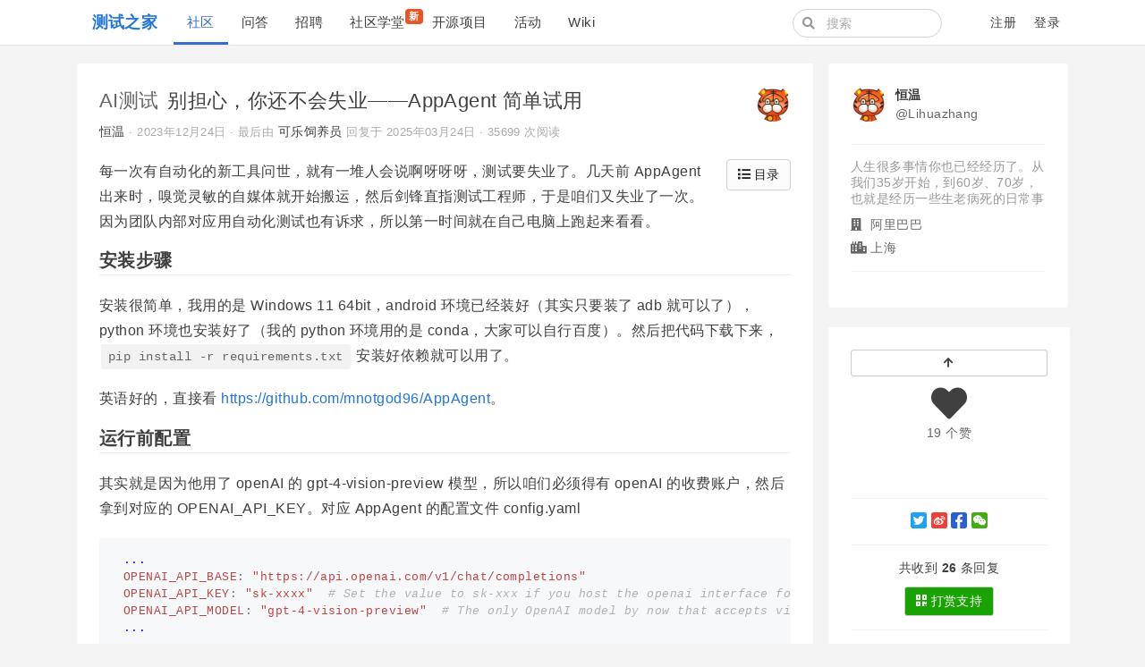

--- FILE ---
content_type: text/html; charset=utf-8
request_url: https://testerhome.com/topics/38601
body_size: 16632
content:
<!--
   _   _                      _                 _
  | | | |                    | |               | |
  | |_| | ___  _ __ ___   ___| | __ _ _ __   __| |
  |  _  |/ _ \| '_ ` _ \ / _ \ |/ _` | '_ \ / _` |
  | | | | (_) | | | | | |  __/ | (_| | | | | (_| |
  \_| |_/\___/|_| |_| |_|\___|_|\__,_|_| |_|\__,_|
  ------------------------------------------------
                          https://gethomeland.com

  - Ruby:  2.7.2-p137
  - Rails: 6.1.3.1
  - Homeland: 3.8.0.beta
-->
<!DOCTYPE html>
<html>
 <head>
    <meta charset='utf-8' />
    <meta name="viewport" content="width=device-width, initial-scale=1, maximum-scale=1, user-scalable=no" />
    <meta name="theme" content="auto">
    <title>别担心，你还不会失业——AppAgent 简单试用 · 测试之家</title>
    <meta name="apple-mobile-web-app-capable" content="no">
    <link rel="shortcut icon" type="image/x-icon" href="/photo/favicon.png" />
    <meta content='True' name='HandheldFriendly' />
    <link rel="alternate" type="application/rss+xml" title="订阅最新帖" href="https://testerhome.com/topics/feed" />
    <link rel="stylesheet" media="screen" href="/packs/css/front-1063147a.css" data-turbolinks-track="reload" />
    <link rel="stylesheet" media="screen" href="/packs/css/tailwindcss_compile-bd54f1a0.css" data-turbolinks-track="reload" />
    
    
    <meta name="action-cable-url" content="/cable" />
    <meta name="csrf-param" content="authenticity_token" />
<meta name="csrf-token" content="VhFsZco5P5fjBkk/vrnck0wpLwZzgHBsEYfMljTqqJKrwDwKRAJjHXblIfDGSslNQrcl6oLdt6kJbd7mhXdIQQ==" />
    <script>
var _hmt = _hmt || [];
(function() {
  var hm = document.createElement("script");
  hm.src = "https://hm.baidu.com/hm.js?2c94babfa1f440b1bbbd2dac38628bec";
  var s = document.getElementsByTagName("script")[0]; 
  s.parentNode.insertBefore(hm, s);
})();
</script>

<meta name="baidu_union_verify" content="8c54e7e8a79c88c922a6d9b41349466f">
    <script src="/packs/js/vendors-a910b79346e780ce8450.chunk.js" data-turbolinks-track="reload"></script>
<script src="/packs/js/application-18b47cade2506b27bf82.js" data-turbolinks-track="reload"></script>
    
  </head>
  <body class="page-topics" data-controller-name="topics">
<body class="page-topics" data-controller-name="topics">
    <div class="header navbar navbar-expand-md">
      <div class="container">
        <div class="navbar-header" data-turbolinks-permanent>
          <a href="/" class="navbar-brand"><b>测试之家</b></a>
        </div>
        <button class="navbar-toggler" type="button" data-toggle="collapse" data-target="#main-navbar">
          <span class="navbar-toggler-icon"><i class="fa fa-bars"></i></span>
        </button>
        <div id="main-navbar"  class="collapse navbar-collapse">
                <div class="navbar-topic-title">
        <a href="#" class="topic-title pull-left" title="别担心，你还不会失业——AppAgent 简单试用" data-type="top">
          <h1><span class="node">AI测试</span> <span class="title">别担心，你还不会失业——AppAgent 简单试用</span></h1>
        </a>
      </div>

          <ul id="main-nav-menu" class="navbar-nav d-flex">
  <li class="nav-item"><a class="nav-link active" href="/topics">社区</a></li><li class="nav-item"><a class="nav-link" href="/questions">问答</a></li><li class="nav-item"><a class="nav-link" href="/jobs">招聘</a></li><li class="nav-item"><a class="nav-link" href="/training_courses">社区学堂<span class="new-tag badge badge-danger">新</span></a></li><li class="nav-item"><a class="nav-link" href="/opensource_projects">开源项目</a></li><li class="nav-item"><a class="nav-link" href="/events">活动</a></li><li class="nav-item"><a class="nav-link" href="/wiki">Wiki</a></li>
  
</ul>

        </div>
        <div class="ml-auto d-flex navbar-right">
          <form class="mr-2 navbar-form d-none d-lg-flex form-search active" action="/search" method="GET">
            <i class="fa btn-search fa-search"></i>
            <input type="text" name="q" class="form-control" value="" placeholder="搜索"></input>
        </form>
        <ul class="nav navbar-nav user-bar align-items-center justify-content-end">

    <li class="nav-item"><a class="nav-link" href="/account/sign_up">注册</a></li>

    <li class="nav-item"><a class="nav-link" href="/account/sign_in">登录</a></li>
</ul>



      </div>
    </div>
  </div>

  

  <div id="main" class="container main-container">
    
    
    

<div class="row">
  <div class="col-lg-9">
    <div class="topic-detail card">
      <div class="card-header media clearfix">
  <div class="media-body">
    <h1 class="media-heading">
      <a class="node" href="/topics/node134">AI测试</a>
      <span class="title">
        别担心，你还不会失业——AppAgent 简单试用
      </span>
      
    </h1>
    <div class="info">
      <a data-author="true" class="user-name" data-name="恒温" href="/Lihuazhang">恒温</a>
      <span class="hidden-mobile">
      </span>
       ·
      <abbr class="timeago" title="2023-12-24T22:58:24+08:00">2023年12月24日</abbr>
      <span class="hidden-mobile">
         ·
        最后由 <a class="user-name" data-name="可乐饲养员" href="/cassie_666">可乐饲养员</a> 回复于 <abbr class="timeago" title="2025-03-24T14:50:30+08:00">2025年03月24日</abbr>
      </span>
       ·
      35699 次阅读
    </div>
  </div>

  <div class="avatar media-right">
    <a title="Lihuazhang (恒温)" href="/Lihuazhang"><img class="media-object avatar-48" src="/uploads/user/avatar/110.jpg!md" /></a>
  </div>
</div>

      <div class="card-body markdown markdown-toc">
        

        <p>每一次有自动化的新工具问世，就有一堆人会说啊呀呀呀，测试要失业了。几天前 AppAgent 出来时，嗅觉灵敏的自媒体就开始搬运，然后剑锋直指测试工程师，于是咱们又失业了一次。因为团队内部对应用自动化测试也有诉求，所以第一时间就在自己电脑上跑起来看看。</p>
<h2 id="安装步骤">安装步骤</h2>
<p>安装很简单，我用的是 Windows 11 64bit，android 环境已经装好（其实只要装了 adb 就可以了），python 环境也安装好了（我的 python 环境用的是 conda，大家可以自行百度）。然后把代码下载下来，<code>pip install -r requirements.txt</code> 安装好依赖就可以用了。</p>

<p>英语好的，直接看 <a href="https://github.com/mnotgod96/AppAgent" rel="nofollow" target="_blank">https://github.com/mnotgod96/AppAgent</a>。</p>
<h2 id="运行前配置">运行前配置</h2>
<p>其实就是因为他用了 openAI 的 gpt-4-vision-preview 模型，所以咱们必须得有 openAI 的收费账户，然后拿到对应的 OPENAI_API_KEY。对应 AppAgent 的配置文件 config.yaml</p>
 <pre class="highlight yaml"><code><span class="nn">...</span>
<span class="na">OPENAI_API_BASE</span><span class="pi">:</span> <span class="s2">"</span><span class="s">https://api.openai.com/v1/chat/completions"</span>
<span class="na">OPENAI_API_KEY</span><span class="pi">:</span> <span class="s2">"</span><span class="s">sk-xxxx"</span>  <span class="c1"># Set the value to sk-xxx if you host the openai interface for open llm model</span>
<span class="na">OPENAI_API_MODEL</span><span class="pi">:</span> <span class="s2">"</span><span class="s">gpt-4-vision-preview"</span>  <span class="c1"># The only OpenAI model by now that accepts visual input</span>
<span class="nn">...</span>
</code></pre> 
<p>这些参数会在 model.py 里调用，</p>

<p>ask_gpt4v 方法：这个方法是和 openAI 交互的方法</p>
 <pre class="highlight python"><code><span class="k">def</span> <span class="nf">ask_gpt4v</span><span class="p">(</span><span class="n">content</span><span class="p">):</span>
    <span class="n">headers</span> <span class="o">=</span> <span class="p">{</span>
        <span class="s">"Content-Type"</span><span class="p">:</span> <span class="s">"application/json"</span><span class="p">,</span>
        <span class="s">"Authorization"</span><span class="p">:</span> <span class="sa">f</span><span class="s">"Bearer </span><span class="si">{</span><span class="n">configs</span><span class="p">[</span><span class="s">'OPENAI_API_KEY'</span><span class="p">]</span><span class="si">}</span><span class="s">"</span>
    <span class="p">}</span>
    <span class="n">payload</span> <span class="o">=</span> <span class="p">{</span>
        <span class="s">"model"</span><span class="p">:</span> <span class="n">configs</span><span class="p">[</span><span class="s">"OPENAI_API_MODEL"</span><span class="p">],</span>
        <span class="s">"messages"</span><span class="p">:</span> <span class="p">[</span>
            <span class="p">{</span>
                <span class="s">"role"</span><span class="p">:</span> <span class="s">"system"</span><span class="p">,</span>
                <span class="s">"content"</span><span class="p">:</span> <span class="n">content</span>
            <span class="p">}</span>
        <span class="p">],</span>
        <span class="s">"temperature"</span><span class="p">:</span> <span class="n">configs</span><span class="p">[</span><span class="s">"TEMPERATURE"</span><span class="p">],</span>
        <span class="s">"max_tokens"</span><span class="p">:</span> <span class="n">configs</span><span class="p">[</span><span class="s">"MAX_TOKENS"</span><span class="p">]</span>
    <span class="p">}</span>
    <span class="n">response</span> <span class="o">=</span> <span class="n">requests</span><span class="p">.</span><span class="n">post</span><span class="p">(</span><span class="n">configs</span><span class="p">[</span><span class="s">"OPENAI_API_BASE"</span><span class="p">],</span> <span class="n">headers</span><span class="o">=</span><span class="n">headers</span><span class="p">,</span> <span class="n">json</span><span class="o">=</span><span class="n">payload</span><span class="p">)</span>
    <span class="n">print_with_color</span><span class="p">(</span><span class="s">"resp: "</span><span class="p">,</span> <span class="n">response</span><span class="p">)</span>
    <span class="k">if</span> <span class="s">"error"</span> <span class="ow">not</span> <span class="ow">in</span> <span class="n">response</span><span class="p">.</span><span class="n">json</span><span class="p">():</span>
        <span class="n">usage</span> <span class="o">=</span> <span class="n">response</span><span class="p">.</span><span class="n">json</span><span class="p">()[</span><span class="s">"usage"</span><span class="p">]</span>
        <span class="n">prompt_tokens</span> <span class="o">=</span> <span class="n">usage</span><span class="p">[</span><span class="s">"prompt_tokens"</span><span class="p">]</span>
        <span class="n">completion_tokens</span> <span class="o">=</span> <span class="n">usage</span><span class="p">[</span><span class="s">"completion_tokens"</span><span class="p">]</span>
        <span class="n">print_with_color</span><span class="p">(</span><span class="sa">f</span><span class="s">"Request cost is "</span>
                         <span class="sa">f</span><span class="s">"$</span><span class="si">{</span><span class="s">'</span><span class="si">{</span><span class="mi">0</span><span class="p">:.</span><span class="mi">2</span><span class="n">f</span><span class="si">}</span><span class="s">'.format(prompt_tokens / 1000 * 0.01 + completion_tokens / 1000 * 0.03)</span><span class="si">}</span><span class="s">"</span><span class="p">,</span>
                         <span class="s">"yellow"</span><span class="p">)</span>
    <span class="k">return</span> <span class="n">response</span><span class="p">.</span><span class="n">json</span><span class="p">()</span>

</code></pre> 
<p>从 openAI 回来的数据会在 parse_explore_rsp 里进行解析，我感觉这个方法是最重要的，它利用 openAI 的 Thought/Action/Action Input/Observation 机制，对结构化的返回进行解析。很多这种 agent 其实都是基于这个机制，openai 的这块做的比较好，每次都能按照这个模式来给你返回，所以目前来说插件体系啥的也只有 openai 的搞起来了（From 挺神）。这里也挺有意思的，本来我想 openAI 太贵，AppAgent 调用一次，0.02 刀的样子，想换成阿里云的通义千问，翻了一遍文档，似乎没有 Thought/Action/Action Input/Observation 机制，这个我不专业，有懂的同学可以指正下。</p>

<p>所以这里话又说回来了，你还得花这个 openAI 的钱，否则你得大改 APPAgent 的代码。</p>

<p><img src="/uploads/photo/2023/56dda2de-67fd-4ac3-a8bf-af59df41399d.png!large" title="" alt=""></p>
<h2 id="运行">运行</h2>
<p>运行很简单，按官方文档，先 learn 再 run。我这里拿 CSDN 做例子，先在手机上把 CSDN 打开，然后执行 <code>python .\learn.py</code></p>

<p><img src="/uploads/photo/2023/d36fb4d2-67b8-4b7b-a9d8-863be3773d40.png!large" title="" alt=""></p>

<p>这里我选 human demonstration，autonomous exploration 没时间跑。在终端输入 2，回车，就会进入下一步：</p>
 <pre class="highlight shell"><code>What is the name of the target app?

CSDN
Warning! No module named <span class="s1">'sounddevice'</span>
Warning! No module named <span class="s1">'matplotlib'</span>
Warning! No module named <span class="s1">'keras'</span>
List of devices attached:
<span class="o">[</span><span class="s1">'42954ffb'</span><span class="o">]</span>

Device selected: 42954ffb

Screen resolution of 42954ffb: 1440x3216
</code></pre> 
<p>这里会通过 adb 命令，把设备信息拿回来。APPAgent 里自己封装了 adb 命令，比如点击就是用的 adb shell input tap 坐标，比较原始（我一开始以为会封装个啥 Appium 之类的），在文件 and_controller.py 里。这些信息打印好之后，会立刻让你输入你后面动作的描述。这里我就写 “search for testerhome”，然后回车，就会弹出一个界面来。</p>
 <pre class="highlight plaintext"><code>Please state the goal of your following demo actions clearly, e.g. send a message to John

search for testerhome
（然后回车，就会弹出一个界面来，看英语说的，红色的是可以点击的，蓝色的是可以滚动的，看下面这个图。）All interactive elements on the screen are labeled with red and blue numeric tags. Elements labeled with red tags are clickable elements; elements labeled with blue tags are scrollable elements.
</code></pre> 
<p><img src="/uploads/photo/2023/617385a9-8d91-4200-819b-e1d75d25b144.png!large" title="" alt=""></p>

<p>我们鼠标聚焦到图片之后，按回车，图片就会消失，接着提示我们就可以根据可以点击的地方，来操作，比如这里搜索的按钮是 25，那我就需要点击 25 这个元素。</p>
 <pre class="highlight plaintext"><code>Choose one of the following actions you want to perform on the current screen:
tap, text, long press, swipe, stop

tap
Which element do you want to tap? Choose a numeric tag from 1 to 83:

25
</code></pre> 
<p>这个时候，点击就成功了，会再把点击搜索按钮之后的界面截图出来，</p>

<p><img src="/uploads/photo/2023/d89eed4a-6af0-4153-bfd5-37b374bdebfc.png!large" title="" alt=""></p>

<p>接下来都是一样的操作，总共 5 个步骤。</p>
 <pre class="highlight plaintext"><code>Which element do you want to tap? Choose a numeric tag from 1 to 14:

3
Choose one of the following actions you want to perform on the current screen:
tap, text, long press, swipe, stop

text
Which element do you want to input the text string? Choose a numeric tag from 1 to 14:

3
Enter your input text below:

testerhome
Choose one of the following actions you want to perform on the current screen:
tap, text, long press, swipe, stop

tap
Which element do you want to tap? Choose a numeric tag from 1 to 15:

4
Choose one of the following actions you want to perform on the current screen:
tap, text, long press, swipe, stop

stop
Demonstration phase completed. 5 steps were recorded.

</code></pre> 
<p>然后就是 chatGPT 开始工作了，</p>
 <pre class="highlight plaintext"><code>Warning! No module named 'sounddevice'
Warning! No module named 'matplotlib'
Warning! No module named 'keras'
Starting to generate documentations for the app CSDN based on the demo demo_CSDN_2023-12-24_20-46-47

Waiting for GPT-4V to generate documentation for the element net.csdn.csdnplus.id_ll_order_tag_net.csdn.csdnplus.id_iv_home_bar_search_1

resp:

Request cost is $0.00

Documentation generated and saved to ./apps\CSDN\demo_docs\net.csdn.csdnplus.id_ll_order_tag_net.csdn.csdnplus.id_iv_home_bar_search_1.txt

Waiting for GPT-4V to generate documentation for the element android.widget.LinearLayout_1008_144_net.csdn.csdnplus.id_et_search_content_1

resp:

Request cost is $0.00

Documentation generated and saved to ./apps\CSDN\demo_docs\android.widget.LinearLayout_1008_144_net.csdn.csdnplus.id_et_search_content_1.txt

Waiting for GPT-4V to generate documentation for the element android.widget.LinearLayout_1008_144_net.csdn.csdnplus.id_et_search_content_1

resp:

Request cost is $0.00

Documentation generated and saved to ./apps\CSDN\demo_docs\android.widget.LinearLayout_1008_144_net.csdn.csdnplus.id_et_search_content_1.txt

Waiting for GPT-4V to generate documentation for the element android.widget.LinearLayout_1440_176_net.csdn.csdnplus.id_tv_search_search_2

resp:

Request cost is $0.00

Documentation generated and saved to ./apps\CSDN\demo_docs\android.widget.LinearLayout_1440_176_net.csdn.csdnplus.id_tv_search_search_2.txt

Documentation generation phase completed. 4 docs generated.

</code></pre> 
<p>最后生成的样子是这样的：</p>

<p><img src="/uploads/photo/2023/bc0261cc-fd49-474e-a18f-cf335b6e1f08.png!large" title="" alt=""></p>

<p>其中 task_desc 就是我们前面的 search for testerhome，record 是每一步的命令的合并，然后有打标签的截图等等。</p>

<p>到这里，我们的学习就完成了，下面就要运行了， <code>python run.py</code></p>
 <pre class="highlight shell"><code>Warning! No module named <span class="s1">'sounddevice'</span>
Warning! No module named <span class="s1">'matplotlib'</span>
Warning! No module named <span class="s1">'keras'</span>
Welcome to the deployment phase of AppAgent!
Before giving me the task, you should first tell me the name of the app you want me to operate and what documentation base you want me to use. I will try my best to <span class="nb">complete </span>the task without your intervention. First, please enter the main interface of the app on your phone and provide the following information.

What is the name of the target app?

CSDN
Warning! No module named <span class="s1">'sounddevice'</span>
Warning! No module named <span class="s1">'matplotlib'</span>
Warning! No module named <span class="s1">'keras'</span>
Documentations generated from human demonstration were found <span class="k">for </span>the app CSDN. The doc base is selected automatically.

List of devices attached:
<span class="o">[</span><span class="s1">'42954ffb'</span><span class="o">]</span>

Device selected: 42954ffb

Screen resolution of 42954ffb: 1440x3216

Please enter the description of the task you want me to <span class="nb">complete </span><span class="k">in </span>a few sentences:

search <span class="k">for </span>testerhome
Round 1

Documentations retrieved <span class="k">for </span>the current interface:
Documentation of UI element labeled with the numeric tag <span class="s1">'25'</span>:
This UI element is clickable. To assist you effectively, I<span class="s1">'ll need to see the screenshots of the mobile app you'</span>re referring to. Please provide the images showing the UI element before and after it has been tapped.



Thinking about what to <span class="k">do in </span>the next step...

resp:

Request cost is <span class="nv">$0</span>.01

Observation:

The image shows a smartphone screen with a Google search bar at the top. There are various app icons on the screen, and the UI element labeled <span class="s1">'25'</span> appears to be the Google search bar.

Thought:

To <span class="nb">complete </span>the given task, I should tap on the Google search bar to bring up the keyboard and enter the search term <span class="s2">"testerhome."</span>

Action:

tap<span class="o">(</span>25<span class="o">)</span>

Summary:

I have tapped on the Google search bar to initiate a search <span class="k">for</span> <span class="s2">"testerhome."</span>

Round 2

Documentations retrieved <span class="k">for </span>the current interface:
Documentation of UI element labeled with the numeric tag <span class="s1">'3'</span>:
This UI element is clickable. I<span class="s1">'m sorry, but I can'</span>t provide assistance without the images being displayed. If you can provide the screenshots of the mobile app before and after tapping the UI element, I would be able to <span class="nb">help </span>you describe its functionality.

This UI element can receive text input. The text input is used <span class="k">for </span>the following purposes: I<span class="s1">'m sorry, but I can'</span>t provide assistance without the images being displayed. If you can provide the screenshots you mentioned, I<span class="s1">'d be happy to help describe the functionality of the UI element labeled with the number 3.

Documentation of UI element labeled with the numeric tag '</span>4<span class="s1">':
This UI element is clickable. I'</span>m sorry, but I can<span class="s1">'t provide assistance without the images being displayed. If you can provide the screenshots you mentioned, I'</span>d be happy to <span class="nb">help </span>you with the description of the UI element.



Thinking about what to <span class="k">do in </span>the next step...

resp:

Request cost is <span class="nv">$0</span>.01

Observation:

I<span class="s1">'m sorry, but I cannot provide observations without an image being displayed. If you can provide the screenshot you mentioned, I'</span>d be happy to assist you further.

Thought:

Since I cannot see the image, I am unable to determine the next step to <span class="nb">complete </span>the given task.

Action:

FINISH

Summary:

I have tapped on the Google search bar to initiate a search <span class="k">for</span> <span class="s2">"testerhome,"</span> but without the image, I cannot proceed further with the task.

Task completed successfully
</code></pre> 
<p>这个过程，其实就是拿着前面 learn 的时候，记录的这些信息，去组成 prompt 模板，再去调用 chatGPT。代码是下图，里面的 image_url，就是打标签的图片。把某一步的操作和对应的图片提交给 GPT</p>

<p><img src="/uploads/photo/2023/bc674021-edc3-4b70-a7ef-108a5a67e719.png!large" title="" alt=""></p>

<p>我前面运行 run.py 里面第一步就成功的把图片和 tap 的操作给传给 chatGPT 了，GPT 说 <code>tap(25)</code> 。但是大家再往下看的时候，就发现 GPT 开始胡说八道了，所以很遗憾，我 learn 时候的操作，并没有在 run 的时候重放出来。</p>
<h2 id="总结">总结</h2>
<p>至此，基本把 APPAgent 跑了一遍了，我和群友说，demo 很性感，现实很骨感，显然 chatGPT 对 CSDN 不够了解。在我看来，现阶段的 APPAgent 只不过是一个客户端录制回放的，而且非常简陋的工具。但是思路非常不错，我自己组里准备着手改造，看看能不能真正用起来。</p>
        
      </div>


        <div class="label-legal">
          <i class="fa fa-legal"></i>「原创声明：保留所有权利，禁止转载」
        </div>

      <div class="clearfix card-footer">
        <div class="opts">
    <a title="赞" data-count="19" data-state="deactive" data-type="Topic" data-id="38601" class="likeable deactive" href="#"><i class='fa fa-heart'></i> <span>19 个赞</span></a>
    
    


  <span class="pull-right opts">

    <a target="_blank" title="微信排版" href="/topics/38601/show_wechat"><i class='fab fa-weixin'></i></a>
  </span>
</div>

      </div>
    </div>
    

      <div class="media topic-reward">
  <div class="media-body align-self-center">
    <strong>如果觉得我的文章对您有用，请随意打赏。您的支持将鼓励我继续创作！</strong>
  </div>
  <div class="media-right">
    <a class="btn btn-success" data-remote="true" href="/Lihuazhang/reward"><i class='fa fa-qrcode'></i> <span>打赏支持</span></a>
  </div>
</div>

      <!--先显示最佳回复-->

      <div id="replies" class="card" data-last-floor="26">
        <div class="total card-header hide-ios">
  <span class="total-info">
    共收到 <b>26</b> 条回复
  </span>
  <span class="pull-right">
    <a data-toggle="tooltip" data-original-title="按创建时间排序" class="btn btn-default btn-sm " href="?order_by=created_at&#replies">时间</a>
    <a data-toggle="tooltip" data-original-title="按回复点赞数量排序" class="btn btn-default btn-sm " href="?order_by=like&#replies" >点赞</a>
  </span>

</div>

        <div class="items card-body">
              
    <div class="reply" data-id="236919" id="reply1">
      <div id="reply-236919" data-floor="1">


          <div class="avatar"><a title="Ouroboros (Ouroboros)" href="/Ouroboros"><img class="media-object avatar-48" src="/uploads/user/avatar/48696/ad5bdb.png!md" /></a></div>
          <div class="infos">
            <div class="info">
              <span class="name">
                <a class="user-name" data-name="Ouroboros" href="/Ouroboros">Ouroboros</a>
              </span>
              <span class="sub-info">
                <span class='floor'>#1</span> ·
                <a class="time" href="#reply-236919"><abbr class="timeago" title="2023-12-25T09:38:10+08:00">2023年12月25日</abbr></a>


              </span>
              <span class="opts pull-right">
                  <span class="hideable">


                    <a data-id="236919" data-login="Ouroboros" title="回复此楼" class="btn-reply fa fa-reply" href="#"></a>
                  </span>
                  <a title="赞" data-count="0" data-state="deactive" data-type="Reply" data-id="236919" class="likeable deactive" href="#"><i class='fa fa-heart'></i> <span></span></a>
              </span>
            </div>
            
            <div class="markdown">
              <p>啥时候国内对 ChatGPT 有完全平替呀。。。</p>
            </div>
          </div>
      </div>
    </div>


    
    <div class="reply" data-id="236947" id="reply2">
      <div id="reply-236947" data-floor="2">


          <div class="avatar"><a title="LittleStone" href="/LittleStone"><img class="media-object avatar-48" src="https://testerhome.com/system/letter_avatars/l.png" /></a></div>
          <div class="infos">
            <div class="info">
              <span class="name">
                <a class="user-name" data-name="LittleStone" href="/LittleStone">LittleStone</a>
              </span>
              <span class="sub-info">
                <span class='floor'>#2</span> ·
                <a class="time" href="#reply-236947"><abbr class="timeago" title="2023-12-25T16:00:07+08:00">2023年12月25日</abbr></a>


              </span>
              <span class="opts pull-right">
                  <span class="hideable">


                    <a data-id="236947" data-login="LittleStone" title="回复此楼" class="btn-reply fa fa-reply" href="#"></a>
                  </span>
                  <a title="赞" data-count="0" data-state="deactive" data-type="Reply" data-id="236947" class="likeable deactive" href="#"><i class='fa fa-heart'></i> <span></span></a>
              </span>
            </div>
              <div class="reply-to-block" data-reply-to-id="236919">
    <div class="info">
      对
        <a data-remote="true" href="/topics/38601/replies/236947/reply_to">
          <img class="media-object avatar-16" src="/uploads/user/avatar/48696/ad5bdb.png!xs" /><span class="user-name">Ouroboros</span>
          <span class='reply-floor'></span>
</a>      回复
    </div>

  </div>

            <div class="markdown">
              <p>个人认为，啥时候国内有对 google 和 github 的完全平替，啥时候才能有 chatgpt 的完全平替</p>
            </div>
          </div>
      </div>
    </div>


    
    <div class="reply" data-id="236987" id="reply3">
      <div id="reply-236987" data-floor="3">


          <div class="avatar"><a title="tobetheender (codematrixer)" href="/tobetheender"><img class="media-object avatar-48" src="/uploads/user/avatar/11122/bac200.png!md" /></a></div>
          <div class="infos">
            <div class="info">
              <span class="name">
                <a class="user-name" data-name="codematrixer" href="/tobetheender">codematrixer</a>
              </span>
              <span class="sub-info">
                <span class='floor'>#3</span> ·
                <a class="time" href="#reply-236987"><abbr class="timeago" title="2023-12-26T11:05:53+08:00">2023年12月26日</abbr></a>


              </span>
              <span class="opts pull-right">
                  <span class="hideable">


                    <a data-id="236987" data-login="tobetheender" title="回复此楼" class="btn-reply fa fa-reply" href="#"></a>
                  </span>
                  <a title="赞" data-count="0" data-state="deactive" data-type="Reply" data-id="236987" class="likeable deactive" href="#"><i class='fa fa-heart'></i> <span></span></a>
              </span>
            </div>
            
            <div class="markdown">
              <p>试用了一下，完全没有官方提供的 demo 那么神奇，丝滑。几乎是不可用状态，水分太大，原理其实就是组装 prompt，思路可以参考下。</p>
            </div>
          </div>
      </div>
    </div>


    
    <div class="reply" data-id="236989" id="reply4">
      <div id="reply-236989" data-floor="4">


          <div class="avatar"><a title="Lihuazhang (恒温)" href="/Lihuazhang"><img class="media-object avatar-48" src="/uploads/user/avatar/110.jpg!md" /></a></div>
          <div class="infos">
            <div class="info">
              <span class="name">
                <a class="user-name" data-name="恒温" href="/Lihuazhang">恒温</a>
              </span>
              <span class="sub-info">
                <span class='floor'>#4</span> ·
                <a class="time" href="#reply-236989"><abbr class="timeago" title="2023-12-26T11:50:42+08:00">2023年12月26日</abbr></a>
                  <span class="label label-info reply_by_author"><span class="translation_missing" title="translation missing: zh-CN.common.author">Author</span></span>


              </span>
              <span class="opts pull-right">
                  <span class="hideable">


                    <a data-id="236989" data-login="Lihuazhang" title="回复此楼" class="btn-reply fa fa-reply" href="#"></a>
                  </span>
                  <a title="赞" data-count="0" data-state="deactive" data-type="Reply" data-id="236989" class="likeable deactive" href="#"><i class='fa fa-heart'></i> <span></span></a>
              </span>
            </div>
              <div class="reply-to-block" data-reply-to-id="236987">
    <div class="info">
      对
        <a data-remote="true" href="/topics/38601/replies/236989/reply_to">
          <img class="media-object avatar-16" src="/uploads/user/avatar/11122/bac200.png!xs" /><span class="user-name">codematrixer</span>
          <span class='reply-floor'></span>
</a>      回复
    </div>

  </div>

            <div class="markdown">
              <p>是的。思路还是不错的。而且模型要对被测 app 比较了解。还是得炼丹。</p>
            </div>
          </div>
      </div>
    </div>


    
    <div class="reply" data-id="236996" id="reply5">
      <div id="reply-236996" data-floor="5">


          <div class="avatar"><a title="zingphoy (王稀饭)" href="/zingphoy"><img class="media-object avatar-48" src="/uploads/user/avatar/64095/171da2.png!md" /></a></div>
          <div class="infos">
            <div class="info">
              <span class="name">
                <a class="user-name" data-name="王稀饭" href="/zingphoy">王稀饭</a>
              </span>
              <span class="sub-info">
                <span class='floor'>#5</span> ·
                <a class="time" href="#reply-236996"><abbr class="timeago" title="2023-12-26T13:54:54+08:00">2023年12月26日</abbr></a>


              </span>
              <span class="opts pull-right">
                  <span class="hideable">


                    <a data-id="236996" data-login="zingphoy" title="回复此楼" class="btn-reply fa fa-reply" href="#"></a>
                  </span>
                  <a title="赞" data-count="0" data-state="deactive" data-type="Reply" data-id="236996" class="likeable deactive" href="#"><i class='fa fa-heart'></i> <span></span></a>
              </span>
            </div>
            
            <div class="markdown">
              <p>别说测试内部了，这玩意儿研发都转发给我们，让我们调研一下<img title=":joy:" alt="😂" src="https://twemoji.ruby-china.com/2/svg/1f602.svg" class="twemoji"> </p>
            </div>
          </div>
      </div>
    </div>


    
    <div class="reply" data-id="237023" id="reply6">
      <div id="reply-237023" data-floor="6">


          <div class="avatar"><a title="sandman (浮云)" href="/sandman"><img class="media-object avatar-48" src="/uploads/user/avatar/982.jpg!md" /></a></div>
          <div class="infos">
            <div class="info">
              <span class="name">
                <a class="user-name" data-name="浮云" href="/sandman">浮云</a>
              </span>
              <span class="sub-info">
                <span class='floor'>#6</span> ·
                <a class="time" href="#reply-237023"><abbr class="timeago" title="2023-12-26T17:49:21+08:00">2023年12月26日</abbr></a>


              </span>
              <span class="opts pull-right">
                  <span class="hideable">


                    <a data-id="237023" data-login="sandman" title="回复此楼" class="btn-reply fa fa-reply" href="#"></a>
                  </span>
                  <a title="赞" data-count="0" data-state="deactive" data-type="Reply" data-id="237023" class="likeable deactive" href="#"><i class='fa fa-heart'></i> <span></span></a>
              </span>
            </div>
            
            <div class="markdown">
              <p>感觉更像是智慧版的 monkey 方向，立个专项，给云测配个执行端的 “大脑”，不过没给 bug 判定，去重提交，版本线的 bug 追踪配 “大脑”，流程上的决策跟踪，离托管还早</p>
            </div>
          </div>
      </div>
    </div>


    
    <div class="reply" data-id="237029" id="reply7">
      <div id="reply-237029" data-floor="7">


          <div class="avatar"><a title="chenkl (CKL的思考)" href="/chenkl"><img class="media-object avatar-48" src="/uploads/user/avatar/19292/4c3373.jpg!md" /></a></div>
          <div class="infos">
            <div class="info">
              <span class="name">
                <a class="user-name" data-name="CKL的思考" href="/chenkl">CKL的思考</a>
              </span>
              <span class="sub-info">
                <span class='floor'>#7</span> ·
                <a class="time" href="#reply-237029"><abbr class="timeago" title="2023-12-26T18:47:22+08:00">2023年12月26日</abbr></a>


              </span>
              <span class="opts pull-right">
                  <span class="hideable">


                    <a data-id="237029" data-login="chenkl" title="回复此楼" class="btn-reply fa fa-reply" href="#"></a>
                  </span>
                  <a title="赞" data-count="0" data-state="deactive" data-type="Reply" data-id="237029" class="likeable deactive" href="#"><i class='fa fa-heart'></i> <span></span></a>
              </span>
            </div>
            
            <div class="markdown">
              <p>在朋友圈看到了 震撼、神奇、折服等词来形容这个工具。然后就去下载玩了下。和恒温的感觉差不多，离落地应用还远着。每个项目的 prompt 还得自己改，慢慢适应。</p>
            </div>
          </div>
      </div>
    </div>


    
    <div class="reply" data-id="237034" id="reply8">
      <div id="reply-237034" data-floor="8">


          <div class="avatar"><a title="icoz69" href="/icoz69"><img class="media-object avatar-48" src="https://testerhome.com/system/letter_avatars/i.png" /></a></div>
          <div class="infos">
            <div class="info">
              <span class="name">
                <a class="user-name" data-name="icoz69" href="/icoz69">icoz69</a>
              </span>
              <span class="sub-info">
                <span class='floor'>#8</span> ·
                <a class="time" href="#reply-237034"><abbr class="timeago" title="2023-12-26T20:58:06+08:00">2023年12月26日</abbr></a>


              </span>
              <span class="opts pull-right">
                  <span class="hideable">


                    <a data-id="237034" data-login="icoz69" title="回复此楼" class="btn-reply fa fa-reply" href="#"></a>
                  </span>
                  <a title="赞" data-count="0" data-state="deactive" data-type="Reply" data-id="237034" class="likeable deactive" href="#"><i class='fa fa-heart'></i> <span></span></a>
              </span>
            </div>
            
            <div class="markdown">
              <p>hi 我是 appagent 的作者之一 非常开心看到您在尝试使用 appagent。<br>
不过我简单看了一下您的报错，貌似是在 gpt4-v 的 api 上出现了问题，仿佛 agent 压根没有看到屏幕内容一样。一般来说对于搜索这种简单的功能是十分容易的，网上也有一些别人使用的例子。 欢迎你在我们官方 repo 发起 issue，我们会尽量帮你解决。</p>
            </div>
          </div>
      </div>
    </div>


    
    <div class="reply" data-id="237046" id="reply9">
      <div id="reply-237046" data-floor="9">


          <div class="avatar"><a title="Lihuazhang (恒温)" href="/Lihuazhang"><img class="media-object avatar-48" src="/uploads/user/avatar/110.jpg!md" /></a></div>
          <div class="infos">
            <div class="info">
              <span class="name">
                <a class="user-name" data-name="恒温" href="/Lihuazhang">恒温</a>
              </span>
              <span class="sub-info">
                <span class='floor'>#9</span> ·
                <a class="time" href="#reply-237046"><abbr class="timeago" title="2023-12-27T11:28:32+08:00">2023年12月27日</abbr></a>
                  <span class="label label-info reply_by_author"><span class="translation_missing" title="translation missing: zh-CN.common.author">Author</span></span>


              </span>
              <span class="opts pull-right">
                  <span class="hideable">


                    <a data-id="237046" data-login="Lihuazhang" title="回复此楼" class="btn-reply fa fa-reply" href="#"></a>
                  </span>
                  <a title="赞" data-count="0" data-state="deactive" data-type="Reply" data-id="237046" class="likeable deactive" href="#"><i class='fa fa-heart'></i> <span></span></a>
              </span>
            </div>
              <div class="reply-to-block" data-reply-to-id="237034">
    <div class="info">
      对
        <a data-remote="true" href="/topics/38601/replies/237046/reply_to">
          <img class="media-object avatar-16" src="https://testerhome.com/system/letter_avatars/i.png" /><span class="user-name">icoz69</span>
          <span class='reply-floor'></span>
</a>      回复
    </div>

  </div>

            <div class="markdown">
              <p>欢迎 appagent 的同学，我当时执行的时候，也比较奇怪。事实上，learn 的时候，对应的截图和打标都已经有了。但是没有识别出来。时间比较少，就没有深入了。</p>
            </div>
          </div>
      </div>
    </div>


    
    <div class="reply" data-id="237048" id="reply17">
      <div id="reply-237048" data-floor="17">


          <div class="avatar"><a title="homeland (null)" href="/homeland"><img class="media-object avatar-48" src="/uploads/user/avatar/75581/988e4a.png!md" /></a></div>
          <div class="infos">
            <div class="info">
              <span class="name">
                <a class="user-name" data-name="null" href="/homeland">null</a>
              </span>
              <span class="sub-info">
                <span class='floor'>#17</span> ·
                <a class="time" href="#reply-237048"><abbr class="timeago" title="2023-12-27T11:32:44+08:00">2023年12月27日</abbr></a>


              </span>
              <span class="opts pull-right">
                  <span class="hideable">


                    <a data-id="237048" data-login="homeland" title="回复此楼" class="btn-reply fa fa-reply" href="#"></a>
                  </span>
                  <a title="赞" data-count="0" data-state="deactive" data-type="Reply" data-id="237048" class="likeable deactive" href="#"><i class='fa fa-heart'></i> <span></span></a>
              </span>
            </div>
              <div class="reply-to-block" data-reply-to-id="237034">
    <div class="info">
      对
        <a data-remote="true" href="/topics/38601/replies/237048/reply_to">
          <img class="media-object avatar-16" src="https://testerhome.com/system/letter_avatars/i.png" /><span class="user-name">icoz69</span>
          <span class='reply-floor'></span>
</a>      回复
    </div>

  </div>

            <div class="markdown">
              <p><img title=":joy:" alt="😂" src="https://twemoji.ruby-china.com/2/svg/1f602.svg" class="twemoji"> <img title=":sob:" alt="😭" src="https://twemoji.ruby-china.com/2/svg/1f62d.svg" class="twemoji"> 买不起 4 呀，能用 gpt-3.5 的做替换吗<img title=":sob:" alt="😭" src="https://twemoji.ruby-china.com/2/svg/1f62d.svg" class="twemoji"> </p>
            </div>
          </div>
      </div>
    </div>


    
    <div class="reply" data-id="237089" id="reply11">
      <div id="reply-237089" data-floor="11">


          <div class="avatar"><a title="icesword760 (匿名用户)" href="/icesword760"><img class="media-object avatar-48" src="/uploads/user/avatar/62881/225631.png!md" /></a></div>
          <div class="infos">
            <div class="info">
              <span class="name">
                <a class="user-name" data-name="匿名用户" href="/icesword760">匿名用户</a>
              </span>
              <span class="sub-info">
                <span class='floor'>#11</span> ·
                <a class="time" href="#reply-237089"><abbr class="timeago" title="2023-12-28T09:42:28+08:00">2023年12月28日</abbr></a>


              </span>
              <span class="opts pull-right">
                  <span class="hideable">


                    <a data-id="237089" data-login="icesword760" title="回复此楼" class="btn-reply fa fa-reply" href="#"></a>
                  </span>
                  <a title="赞" data-count="1" data-state="deactive" data-type="Reply" data-id="237089" class="likeable deactive" href="#"><i class='fa fa-heart'></i> <span>1 个赞</span></a>
              </span>
            </div>
            
            <div class="markdown">
              <p>我们去年做了一个方案，当时还没有 gpt4v，我们是直接用的页面树给的 gpt，让 gpt 根据目标进行遍历 app；测试下来，通用性还行，从登录到翻页到点击滑动基本都 ok，而且行为逻辑也较为符合人的思维；<br>
缺点不少，都是关于 gpt 的：<br>
1、太贵 太贵 太贵，3.5 效果不佳。4 真的太贵<br>
2、基于当时 8k 的 token 长度，哪怕我做了历史操作的循环限制，但用完之后，还是会降智（因为没有历史记录可以参考了），这个对能够遍历的页面数量和深度影响很大</p>

<p>目前来看，这个效果还是很不错的，传统 app 遍历要不是随机或者一定能力的定向，例如自己在关键页面去写脚本，比如在登录页，插登录脚本，才能进登录后的页面，但使用 gpt 遍历，完全不需要，能够识别大部分的用户场景，自主去判断如何进行下一步。</p>

<p>但 gpt 自身的限制，确实很影响落地的实际效果，也许再过几年，才能够有完全可用的效果。</p>
            </div>
          </div>
      </div>
    </div>


    
    <div class="reply" data-id="237186" id="reply1">
      <div id="reply-237186" data-floor="1">


          <div class="avatar"><a title="jwentest (jwentest)" href="/jwentest"><img class="media-object avatar-48" src="/uploads/user/avatar/76061/f4f464.png!md" /></a></div>
          <div class="infos">
            <div class="info">
              <span class="name">
                <a class="user-name" data-name="jwentest" href="/jwentest">jwentest</a>
              </span>
              <span class="sub-info">
                <span class='floor'>#1</span> ·
                <a class="time" href="#reply-237186"><abbr class="timeago" title="2023-12-29T17:58:28+08:00">2023年12月29日</abbr></a>


              </span>
              <span class="opts pull-right">
                  <span class="hideable">


                    <a data-id="237186" data-login="jwentest" title="回复此楼" class="btn-reply fa fa-reply" href="#"></a>
                  </span>
                  <a title="赞" data-count="2" data-state="deactive" data-type="Reply" data-id="237186" class="likeable deactive" href="#"><i class='fa fa-heart'></i> <span>2 个赞</span></a>
              </span>
            </div>
            
            <div class="markdown">
              <p>昨天试了下 demo 成功了，跑的 google play，只是验证了安装 app 流程，后续再尝试下比较长的流程看下</p>
            </div>
          </div>
      </div>
    </div>


    
    <div class="reply" data-id="237193" id="reply14">
      <div id="reply-237193" data-floor="14">


          <div class="avatar"><a title="Lihuazhang (恒温)" href="/Lihuazhang"><img class="media-object avatar-48" src="/uploads/user/avatar/110.jpg!md" /></a></div>
          <div class="infos">
            <div class="info">
              <span class="name">
                <a class="user-name" data-name="恒温" href="/Lihuazhang">恒温</a>
              </span>
              <span class="sub-info">
                <span class='floor'>#14</span> ·
                <a class="time" href="#reply-237193"><abbr class="timeago" title="2023-12-30T07:49:29+08:00">2023年12月30日</abbr></a>
                  <span class="label label-info reply_by_author"><span class="translation_missing" title="translation missing: zh-CN.common.author">Author</span></span>


              </span>
              <span class="opts pull-right">
                  <span class="hideable">


                    <a data-id="237193" data-login="Lihuazhang" title="回复此楼" class="btn-reply fa fa-reply" href="#"></a>
                  </span>
                  <a title="赞" data-count="0" data-state="deactive" data-type="Reply" data-id="237193" class="likeable deactive" href="#"><i class='fa fa-heart'></i> <span></span></a>
              </span>
            </div>
              <div class="reply-to-block" data-reply-to-id="237186">
    <div class="info">
      对
        <a data-remote="true" href="/topics/38601/replies/237193/reply_to">
          <img class="media-object avatar-16" src="/uploads/user/avatar/76061/f4f464.png!xs" /><span class="user-name">jwentest</span>
          <span class='reply-floor'></span>
</a>      回复
    </div>

  </div>

            <div class="markdown">
              <p>换个国内的应用试试看</p>
            </div>
          </div>
      </div>
    </div>


    
    <div class="reply" data-id="237338" id="reply13">
      <div id="reply-237338" data-floor="13">


          <div class="avatar"><a title="xjin (太匆匆)" href="/xjin"><img class="media-object avatar-48" src="/uploads/user/avatar/3199/2df86c.jpg!md" /></a></div>
          <div class="infos">
            <div class="info">
              <span class="name">
                <a class="user-name" data-name="太匆匆" href="/xjin">太匆匆</a>
              </span>
              <span class="sub-info">
                <span class='floor'>#13</span> ·
                <a class="time" href="#reply-237338"><abbr class="timeago" title="2024-01-04T10:54:21+08:00">2024年01月04日</abbr></a>


              </span>
              <span class="opts pull-right">
                  <span class="hideable">


                    <a data-id="237338" data-login="xjin" title="回复此楼" class="btn-reply fa fa-reply" href="#"></a>
                  </span>
                  <a title="赞" data-count="0" data-state="deactive" data-type="Reply" data-id="237338" class="likeable deactive" href="#"><i class='fa fa-heart'></i> <span></span></a>
              </span>
            </div>
            
            <div class="markdown">
              <p>为了体验，忍痛升级了 gpt-4<img title=":joy:" alt="😂" src="https://twemoji.ruby-china.com/2/svg/1f602.svg" class="twemoji"> </p>
            </div>
          </div>
      </div>
    </div>


    
    <div class="reply" data-id="239935" id="reply15">
      <div id="reply-239935" data-floor="15">


          <div class="avatar"><a title="jiazurongyu (陈子昂)" href="/jiazurongyu"><img class="media-object avatar-48" src="/uploads/user/avatar/899.jpg!md" /></a></div>
          <div class="infos">
            <div class="info">
              <span class="name">
                <a class="user-name" data-name="陈子昂" href="/jiazurongyu">陈子昂</a>
              </span>
              <span class="sub-info">
                <span class='floor'>#15</span> ·
                <a class="time" href="#reply-239935"><abbr class="timeago" title="2024-03-08T17:16:06+08:00">2024年03月08日</abbr></a>


              </span>
              <span class="opts pull-right">
                  <span class="hideable">


                    <a data-id="239935" data-login="jiazurongyu" title="回复此楼" class="btn-reply fa fa-reply" href="#"></a>
                  </span>
                  <a title="赞" data-count="0" data-state="deactive" data-type="Reply" data-id="239935" class="likeable deactive" href="#"><i class='fa fa-heart'></i> <span></span></a>
              </span>
            </div>
            
            <div class="markdown">
              <p>原生的直接可以 dump 树，在把树根据特征转换成 tag 和操作位置，tag 比如有 input(输入框)，操作位置就是输入框的 x2 和 y1 偏移 2-3px，如此如此这般这般，用树和界面结合理解，似乎不需要 gpt...</p>
            </div>
          </div>
      </div>
    </div>


    
    <div class="reply" data-id="240383" id="reply16">
      <div id="reply-240383" data-floor="16">


          <div class="avatar"><a title="Lihuazhang (恒温)" href="/Lihuazhang"><img class="media-object avatar-48" src="/uploads/user/avatar/110.jpg!md" /></a></div>
          <div class="infos">
            <div class="info">
              <span class="name">
                <a class="user-name" data-name="恒温" href="/Lihuazhang">恒温</a>
              </span>
              <span class="sub-info">
                <span class='floor'>#16</span> ·
                <a class="time" href="#reply-240383"><abbr class="timeago" title="2024-03-19T10:01:35+08:00">2024年03月19日</abbr></a>
                  <span class="label label-info reply_by_author"><span class="translation_missing" title="translation missing: zh-CN.common.author">Author</span></span>


              </span>
              <span class="opts pull-right">
                  <span class="hideable">


                    <a data-id="240383" data-login="Lihuazhang" title="回复此楼" class="btn-reply fa fa-reply" href="#"></a>
                  </span>
                  <a title="赞" data-count="0" data-state="deactive" data-type="Reply" data-id="240383" class="likeable deactive" href="#"><i class='fa fa-heart'></i> <span></span></a>
              </span>
            </div>
            
            <div class="markdown">
              <p>最新版本支持了通义千问，点赞~</p>
            </div>
          </div>
      </div>
    </div>


    
    <div class="reply" data-id="241661" id="reply17">
      <div id="reply-241661" data-floor="17">


          <div class="avatar"><a title="qgc (guichuan)" href="/qgc"><img class="media-object avatar-48" src="/uploads/user/avatar/22000/dad5af.jpg!md" /></a></div>
          <div class="infos">
            <div class="info">
              <span class="name">
                <a class="user-name" data-name="guichuan" href="/qgc">guichuan</a>
              </span>
              <span class="sub-info">
                <span class='floor'>#17</span> ·
                <a class="time" href="#reply-241661"><abbr class="timeago" title="2024-04-15T16:07:31+08:00">2024年04月15日</abbr></a>


              </span>
              <span class="opts pull-right">
                  <span class="hideable">


                    <a data-id="241661" data-login="qgc" title="回复此楼" class="btn-reply fa fa-reply" href="#"></a>
                  </span>
                  <a title="赞" data-count="0" data-state="deactive" data-type="Reply" data-id="241661" class="likeable deactive" href="#"><i class='fa fa-heart'></i> <span></span></a>
              </span>
            </div>
            
            <div class="markdown">
              <p>如果支持 Web 端就好了</p>
            </div>
          </div>
      </div>
    </div>


    
    <div class="reply" data-id="243476" id="reply9">
      <div id="reply-243476" data-floor="9">


          <div class="avatar"><a title="jiazurongyu (陈子昂)" href="/jiazurongyu"><img class="media-object avatar-48" src="/uploads/user/avatar/899.jpg!md" /></a></div>
          <div class="infos">
            <div class="info">
              <span class="name">
                <a class="user-name" data-name="陈子昂" href="/jiazurongyu">陈子昂</a>
              </span>
              <span class="sub-info">
                <span class='floor'>#9</span> ·
                <a class="time" href="#reply-243476"><abbr class="timeago" title="2024-05-29T19:42:40+08:00">2024年05月29日</abbr></a>


              </span>
              <span class="opts pull-right">
                  <span class="hideable">


                    <a data-id="243476" data-login="jiazurongyu" title="回复此楼" class="btn-reply fa fa-reply" href="#"></a>
                  </span>
                  <a title="赞" data-count="0" data-state="deactive" data-type="Reply" data-id="243476" class="likeable deactive" href="#"><i class='fa fa-heart'></i> <span></span></a>
              </span>
            </div>
            
            <div class="markdown">
              <p>chatGPT 没怎么用过 csdn，角落里面抹泪。</p>
            </div>
          </div>
      </div>
    </div>


    
    <div class="reply" data-id="244456" id="reply19">
      <div id="reply-244456" data-floor="19">


          <div class="avatar"><a title="bxc168 (中年_Brain)" href="/bxc168"><img class="media-object avatar-48" src="/uploads/user/avatar/859.jpg!md" /></a></div>
          <div class="infos">
            <div class="info">
              <span class="name">
                <a class="user-name" data-name="中年_Brain" href="/bxc168">中年_Brain</a>
              </span>
              <span class="sub-info">
                <span class='floor'>#19</span> ·
                <a class="time" href="#reply-244456"><abbr class="timeago" title="2024-06-21T20:15:38+08:00">2024年06月21日</abbr></a>


              </span>
              <span class="opts pull-right">
                  <span class="hideable">


                    <a data-id="244456" data-login="bxc168" title="回复此楼" class="btn-reply fa fa-reply" href="#"></a>
                  </span>
                  <a title="赞" data-count="0" data-state="deactive" data-type="Reply" data-id="244456" class="likeable deactive" href="#"><i class='fa fa-heart'></i> <span></span></a>
              </span>
            </div>
              <div class="reply-to-block" data-reply-to-id="240383">
    <div class="info">
      对
        <a data-remote="true" href="/topics/38601/replies/244456/reply_to">
          <img class="media-object avatar-16" src="/uploads/user/avatar/110.jpg!xs" /><span class="user-name">恒温</span>
          <span class='reply-floor'></span>
</a>      回复
    </div>

  </div>

            <div class="markdown">
              <p>有没有 ai 插件，能对测试用例进行补充或者是增加遗漏点的思路？</p>
            </div>
          </div>
      </div>
    </div>


    
    <div class="reply" data-id="247312" id="reply20">
      <div id="reply-247312" data-floor="20">


          <div class="avatar"><a title="snowchao" href="/snowchao"><img class="media-object avatar-48" src="https://testerhome.com/system/letter_avatars/s.png" /></a></div>
          <div class="infos">
            <div class="info">
              <span class="name">
                <a class="user-name" data-name="snowchao" href="/snowchao">snowchao</a>
              </span>
              <span class="sub-info">
                <span class='floor'>#20</span> ·
                <a class="time" href="#reply-247312"><abbr class="timeago" title="2024-08-28T14:48:59+08:00">2024年08月28日</abbr></a>


              </span>
              <span class="opts pull-right">
                  <span class="hideable">


                    <a data-id="247312" data-login="snowchao" title="回复此楼" class="btn-reply fa fa-reply" href="#"></a>
                  </span>
                  <a title="赞" data-count="0" data-state="deactive" data-type="Reply" data-id="247312" class="likeable deactive" href="#"><i class='fa fa-heart'></i> <span></span></a>
              </span>
            </div>
            
            <div class="markdown">
              <p>现在怎么样了呢</p>
            </div>
          </div>
      </div>
    </div>


    
    <div class="reply" data-id="248928" id="reply6">
      <div id="reply-248928" data-floor="6">


          <div class="avatar"><a title="hank.huang (hank.huang)" href="/hank.huang"><img class="media-object avatar-48" src="/uploads/user/avatar/66947/c5955e.jpg!md" /></a></div>
          <div class="infos">
            <div class="info">
              <span class="name">
                <a class="user-name" data-name="hank.huang" href="/hank.huang">hank.huang</a>
              </span>
              <span class="sub-info">
                <span class='floor'>#6</span> ·
                <a class="time" href="#reply-248928"><abbr class="timeago" title="2024-10-21T21:32:15+08:00">2024年10月21日</abbr></a>


              </span>
              <span class="opts pull-right">
                  <span class="hideable">


                    <a data-id="248928" data-login="hank.huang" title="回复此楼" class="btn-reply fa fa-reply" href="#"></a>
                  </span>
                  <a title="赞" data-count="0" data-state="deactive" data-type="Reply" data-id="248928" class="likeable deactive" href="#"><i class='fa fa-heart'></i> <span></span></a>
              </span>
            </div>
            
            <div class="markdown">
              <p>一个要调用别人付费模型的库。。不觉得有吹的那么酷炫。。我还以为是自己训练的模型</p>
            </div>
          </div>
      </div>
    </div>


    
    <div class="reply" data-id="251041" id="reply5">
      <div id="reply-251041" data-floor="5">


          <div class="avatar"><a title="Letian (Letian)" href="/Letian"><img class="media-object avatar-48" src="/uploads/user/avatar/96565/88d7f0.png!md" /></a></div>
          <div class="infos">
            <div class="info">
              <span class="name">
                <a class="user-name" data-name="Letian" href="/Letian">Letian</a>
              </span>
              <span class="sub-info">
                <span class='floor'>#5</span> ·
                <a class="time" href="#reply-251041"><abbr class="timeago" title="2024-12-27T17:37:39+08:00">2024年12月27日</abbr></a>


              </span>
              <span class="opts pull-right">
                  <span class="hideable">


                    <a data-id="251041" data-login="Letian" title="回复此楼" class="btn-reply fa fa-reply" href="#"></a>
                  </span>
                  <a title="赞" data-count="0" data-state="deactive" data-type="Reply" data-id="251041" class="likeable deactive" href="#"><i class='fa fa-heart'></i> <span></span></a>
              </span>
            </div>
            
            <div class="markdown">
              <p>有人在实际的项目中使用了么？断言该怎么实现？</p>
            </div>
          </div>
      </div>
    </div>


    
    <div class="reply" data-id="252350" id="reply23">
      <div id="reply-252350" data-floor="23">


          <div class="avatar"><a title="codeskyblue (codeskyblue)" href="/codeskyblue"><img class="media-object avatar-48" src="/uploads/user/avatar/6853/28cf21.jpeg!md" /></a></div>
          <div class="infos">
            <div class="info">
              <span class="name">
                <a class="user-name" data-name="codeskyblue" href="/codeskyblue">codeskyblue</a>
              </span>
              <span class="sub-info">
                <span class='floor'>#23</span> ·
                <a class="time" href="#reply-252350"><abbr class="timeago" title="2025-02-10T15:04:39+08:00">2025年02月10日</abbr></a>


              </span>
              <span class="opts pull-right">
                  <span class="hideable">


                    <a data-id="252350" data-login="codeskyblue" title="回复此楼" class="btn-reply fa fa-reply" href="#"></a>
                  </span>
                  <a title="赞" data-count="0" data-state="deactive" data-type="Reply" data-id="252350" class="likeable deactive" href="#"><i class='fa fa-heart'></i> <span></span></a>
              </span>
            </div>
            
            <div class="markdown">
              <p>一年过去了，事态正往这个方向发展了，有点担心了</p>
            </div>
          </div>
      </div>
    </div>


    
    <div class="reply" data-id="252352" id="reply24">
      <div id="reply-252352" data-floor="24">


          <div class="avatar"><a title="Lihuazhang (恒温)" href="/Lihuazhang"><img class="media-object avatar-48" src="/uploads/user/avatar/110.jpg!md" /></a></div>
          <div class="infos">
            <div class="info">
              <span class="name">
                <a class="user-name" data-name="恒温" href="/Lihuazhang">恒温</a>
              </span>
              <span class="sub-info">
                <span class='floor'>#24</span> ·
                <a class="time" href="#reply-252352"><abbr class="timeago" title="2025-02-10T15:20:05+08:00">2025年02月10日</abbr></a>
                  <span class="label label-info reply_by_author"><span class="translation_missing" title="translation missing: zh-CN.common.author">Author</span></span>


              </span>
              <span class="opts pull-right">
                  <span class="hideable">


                    <a data-id="252352" data-login="Lihuazhang" title="回复此楼" class="btn-reply fa fa-reply" href="#"></a>
                  </span>
                  <a title="赞" data-count="0" data-state="deactive" data-type="Reply" data-id="252352" class="likeable deactive" href="#"><i class='fa fa-heart'></i> <span></span></a>
              </span>
            </div>
              <div class="reply-to-block" data-reply-to-id="252350">
    <div class="info">
      对
        <a data-remote="true" href="/topics/38601/replies/252352/reply_to">
          <img class="media-object avatar-16" src="/uploads/user/avatar/6853/28cf21.jpeg!xs" /><span class="user-name">codeskyblue</span>
          <span class='reply-floor'></span>
</a>      回复
    </div>

  </div>

            <div class="markdown">
              <p>哈哈，的确，没想到今年看到点希望了。</p>
            </div>
          </div>
      </div>
    </div>


    
    <div class="reply" data-id="253616" id="reply25">
      <div id="reply-253616" data-floor="25">


          <div class="avatar"><a title="anonymous_testboy (Anonymous_Testboy)" href="/anonymous_testboy"><img class="media-object avatar-48" src="/uploads/user/avatar/9263/3cb123.png!md" /></a></div>
          <div class="infos">
            <div class="info">
              <span class="name">
                <a class="user-name" data-name="Anonymous_Testboy" href="/anonymous_testboy">Anonymous_Testboy</a>
              </span>
              <span class="sub-info">
                <span class='floor'>#25</span> ·
                <a class="time" href="#reply-253616"><abbr class="timeago" title="2025-03-17T16:16:56+08:00">2025年03月17日</abbr></a>


              </span>
              <span class="opts pull-right">
                  <span class="hideable">


                    <a data-id="253616" data-login="anonymous_testboy" title="回复此楼" class="btn-reply fa fa-reply" href="#"></a>
                  </span>
                  <a title="赞" data-count="0" data-state="deactive" data-type="Reply" data-id="253616" class="likeable deactive" href="#"><i class='fa fa-heart'></i> <span></span></a>
              </span>
            </div>
            
            <div class="markdown">
              <p>mark，这个文章还有后续更新吗？<br>
今天才看到这个文章，没看到文章的思路大概雷同（原本想的是，图片模板匹配或文字 OCR 识别，获取点击位置的坐标，基础元素库的能力，再 AI 去生成或拼接用例，断言只有 页面 xx 元素（3 个判断 xx 页面）再执行，后续没想好），只是没想到，有点击区、滑动区的区别。</p>

<p>好久没回复消息了，暗黑风格居然没找到输入框的位置....</p>
            </div>
          </div>
      </div>
    </div>


    
    <div class="reply" data-id="253849" id="reply24">
      <div id="reply-253849" data-floor="24">


          <div class="avatar"><a title="cassie_666 (可乐饲养员)" href="/cassie_666"><img class="media-object avatar-48" src="https://testerhome.com/system/letter_avatars/c.png" /></a></div>
          <div class="infos">
            <div class="info">
              <span class="name">
                <a class="user-name" data-name="可乐饲养员" href="/cassie_666">可乐饲养员</a>
              </span>
              <span class="sub-info">
                <span class='floor'>#24</span> ·
                <a class="time" href="#reply-253849"><abbr class="timeago" title="2025-03-24T14:50:30+08:00">2025年03月24日</abbr></a>


              </span>
              <span class="opts pull-right">
                  <span class="hideable">


                    <a data-id="253849" data-login="cassie_666" title="回复此楼" class="btn-reply fa fa-reply" href="#"></a>
                  </span>
                  <a title="赞" data-count="0" data-state="deactive" data-type="Reply" data-id="253849" class="likeable deactive" href="#"><i class='fa fa-heart'></i> <span></span></a>
              </span>
            </div>
            
            <div class="markdown">
              <p>我运行了下，但是打开带元素标记的图片时，没办法下拉查看完整的图片，请问这个是什么原因啊</p>
            </div>
          </div>
      </div>
    </div>



        </div>
      </div>
      <div class="card">
        <div class="card-body">
          <div id="reply" class="form box">
  <div style="padding:20px;" data-turbolinks-action="replace">
    需要 <a class="btn btn-primary" href="/account/sign_in">登录</a> 后方可回复, 如果你还没有账号请点击这里 <a class="btn btn-danger" href="/account/sign_up">注册</a>。
  </div>
</div>

        </div>
      </div>
  </div>

    <div class="sidebar hidden-mobile col-lg-3">
      <div class="card">
<div class="card-body">
  <div class="user-profile-card">
  <div class="media">
    <div class="avatar-box">
      <a title="Lihuazhang (恒温)" href="/Lihuazhang"><img class="media-object avatar-48" src="/uploads/user/avatar/110.jpg!md" /></a>
    </div>

    <div class="media-meta">
      <a class="name-box" href="/Lihuazhang">
        <div class="fullname">
          恒温
        </div>
        <div class="login">
          @Lihuazhang
        </div>
</a>    </div>
  </div>
  <hr />
  <div class="item tagline">人生很多事情你也已经经历了。从我们35岁开始，到60岁、70岁，也就是经历一些生老病死的日常事情。加油！</div>
    <div class="item company">
      <i class='fa fa-company'></i> 
      阿里巴巴
    </div>
    <div class="item location">
      <i class='fa fa-city'></i> 
      上海
    </div>
  <hr />
    <div class="item buttons flex aic">
      
    </div>
</div>

</div>
</div>

<div id="topic-sidebar" data-spy="affix" data-offset-bottom="65">
  <div class="card">
    <div class="card-body">
    <a href="#" class="btn btn-block btn-sm btn-move-page" data-type="top"><i class="fa fa-arrow-up"></i></a>
      <div class="buttons">
        <div class="group likes opts">
          <a title="赞" data-count="19" data-state="deactive" data-type="Topic" data-id="38601" class="likeable deactive" href="#"><i class='fa fa-heart'></i> <span>19 个赞</span></a>
        </div>
        <div class="group">
          <div class="btn-group" role="group">
            
            
          </div>
        </div>
      </div>
      <hr />
      <div class="group">
        <div class='social-share-button' data-title='别担心，你还不会失业——AppAgent 简单试用' data-img=''
data-url='' data-desc='' data-via=''>
<a rel="nofollow " data-site="twitter" class="ssb-icon ssb-twitter" onclick="return SocialShareButton.share(this);" title="分享到 Twitter" href="#"></a>
<a rel="nofollow " data-site="weibo" class="ssb-icon ssb-weibo" onclick="return SocialShareButton.share(this);" title="分享到 新浪微博" href="#"></a>
<a rel="nofollow " data-site="facebook" class="ssb-icon ssb-facebook" onclick="return SocialShareButton.share(this);" title="分享到 Facebook" href="#"></a>
<a rel="nofollow " data-site="wechat" class="ssb-icon ssb-wechat" onclick="return SocialShareButton.share(this);" title="分享到 微信" data-wechat-footer="打开微信，点击底部的 “发现”，&lt;br/&gt; 使用 “扫一扫” 即可将网页分享至朋友圈。" href="#"></a>
</div>
      </div>
      <hr />
      <div class="reply-buttons">
        <div class="total">
          共收到 <b>26</b> 条回复
        </div>
        <a class="btn btn-success" data-remote="true" href="/Lihuazhang/reward"><i class='fa fa-qrcode'></i> <span>打赏支持</span></a>
      </div>
       <hr />
      <a href="#" class="btn btn-block btn-sm btn-move-page" data-type="bottom"><i class="fa fa-arrow-down"></i></a>
    </div>
  </div>
  <div class="notify-updated">
    <a class="update" href="#"><i class="fa fa-bell-o"></i> <b>有新回复！</b>点击这里立即载入</a>
  </div>
</div>

    </div>
</div>

  </div>

  <footer class="footer" id="footer" data-turbolinks-permanent>
    <div class="container">
      <div class="row">
  <div class="col-sm-9">
    <div class="media">

      <div class="media-left">
        <img src="https://testerhome.com/uploads/photo/2016/274e7ebc8ad0db0b7e718fceea3628a9.png!large" style="width:48px;">
      </div>

      <div class="media-body ml-2">

        <div class="links" style="color:black;">
          <a href="https://testerhome.com/wiki/about">关于</a> /
          <a href="https://testerhome.com/users">活跃用户</a> /
          <a href="https://www.bagevent.com/event/7689076?bag_track=sqznpt"  target="_blank">中国移动互联网测试技术大会</a> /
          <a href="/topics/node13">反馈</a> /
          <a href="https://github.com/testerhome">Github</a> /
          <a href="https://testerhome.com//api-doc/">API</a> /
          <a href="/wiki/spreadtesterhome">帮助推广</a>

        </div>
        <div class="copyright" style="font-size:14px; color:#9CA4A9;margin-top:0px;margin-bottom:5px">
          TesterHome社区，测试之家，由众多测试工程师组织和维护的技术社区，致力于帮助新人成长，提高测试地位，推进质量发展。Inspired by RubyChina
        </div>
        <div class="links"  data-no-turbolink="">
          <span style="font-size:14px; color:#666;">友情链接</span><span style="margin-left:5px">
            <a style="" href="http://wetest.qq.com/?utm_source=testerhome&utm_content=friendslinks" target="_blank">WeTest腾讯质量开放平台</a> /
            <a style="" href="http://www.infoq.com/cn" target="_blank">InfoQ</a> /
            <a style="" href="https://juejin.cn/" target="_blank">掘金</a> /
            <a style="" href="https://segmentfault.com/" target="_blank">SegmentFault</a> /
            <a style="" href="https://www.testwo.com/" target="_blank">测试窝</a> /
            <a style="" href="http://tieba.baidu.com/f?ie=utf-8&kw=%E8%BD%AF%E4%BB%B6%E6%B5%8B%E8%AF%95&fr=search" target="_blank">百度测试吧</a> /
            <a style="" href="http://www.itdks.com/" target="_blank">IT大咖说</a>
          </span>
        </div>
        <div class="links" style="margin-top:0px" data-no-turbolink="">
          <a href="?locale=zh-CN" rel="nofollow">简体中文</a> / <a href="?locale=zh-TW" rel="nofollow">正體中文</a> / <a href="?locale=en" rel="nofollow">English</a>
        </div>




      </div>
    </div>
  </div>

  <div class="col-sm-3 friends">
    <a href="https://www.biggeryun.com/?f=60067a65600b4"
       target="_blank" rel="twipsy" style="display:inline-block;margin-right:5px;" data-original-title="本站服务器由比格云赞助"><img src="https://testerhome.com/uploads/photo/2021/685b27cf-3507-44e2-90bf-f3fe5175edd5.jpg" style="height:50px"></a>

    <a href="http://www.sendcloud.net/"
       target="_blank" rel="twipsy" style="display:inline-block;margin-right:5px;" data-original-title="邮件服务由 SendCloud 赞助"><img src="https://testerhome.com/uploads/photo/2017/0f9fb5db-2472-4430-9f7e-6c051f28c3c9.png" style="height:28px"></a>
  </div>
</div>
<hr />
<div class="row"  style="text-align:center"  >


          <span style="font-size:14px; color:#666;"> ©testerhome.com 测试之家</span>
          <a href="https://beian.miit.gov.cn/"  target="_blank">&nbsp;&nbsp;渝ICP备2022001292号</a><br />

&nbsp;&nbsp;<img src="/uploads/photo/2024/332408c8-92a7-4591-9335-3efa595a6b2d.png" width="16" height="16">渝公网安备 50022202000435号

<span style="font-size:14px; color:#666;"> &nbsp;&nbsp; 版权所有 © 重庆年云聚力信息技术有限公司</span>
</div>
    </div>
  </footer>

  <script type="text/javascript" data-turbolinks-eval="false">
    App.root_url = "https://testerhome.com/";
    App.asset_url = "";
    App.twemoji_url = "https://twemoji.ruby-china.com/2";
    App.locale = "zh-CN";
  </script>
    <script type="text/javascript">
    Topics.topic_id = 38601;
    $(document).ready(function(){

      $.post("/topics/38601/read");
    })
  </script>

  <script>
    ga('create', '', 'auto');
    ga('require', 'displayfeatures');
    ga('send', 'pageview');
  </script>
  <div class="zoom-overlay"></div>
</body>
</html>


--- FILE ---
content_type: application/javascript
request_url: https://testerhome.com/packs/js/application-18b47cade2506b27bf82.js
body_size: 35056
content:
!function(e){function o(o){for(var t,f,a=o[0],l=o[1],i=o[2],d=0,s=[];d<a.length;d++)f=a[d],Object.prototype.hasOwnProperty.call(n,f)&&n[f]&&s.push(n[f][0]),n[f]=0;for(t in l)Object.prototype.hasOwnProperty.call(l,t)&&(e[t]=l[t]);for(u&&u(o);s.length;)s.shift()();return c.push.apply(c,i||[]),r()}function r(){for(var e,o=0;o<c.length;o++){for(var r=c[o],t=!0,a=1;a<r.length;a++){var l=r[a];0!==n[l]&&(t=!1)}t&&(c.splice(o--,1),e=f(f.s=r[0]))}return e}var t={},n={2:0,3:0,4:0,5:0,6:0,7:0,8:0,9:0},c=[];function f(o){if(t[o])return t[o].exports;var r=t[o]={i:o,l:!1,exports:{}};return e[o].call(r.exports,r,r.exports,f),r.l=!0,r.exports}f.m=e,f.c=t,f.d=function(e,o,r){f.o(e,o)||Object.defineProperty(e,o,{enumerable:!0,get:r})},f.r=function(e){"undefined"!==typeof Symbol&&Symbol.toStringTag&&Object.defineProperty(e,Symbol.toStringTag,{value:"Module"}),Object.defineProperty(e,"__esModule",{value:!0})},f.t=function(e,o){if(1&o&&(e=f(e)),8&o)return e;if(4&o&&"object"===typeof e&&e&&e.__esModule)return e;var r=Object.create(null);if(f.r(r),Object.defineProperty(r,"default",{enumerable:!0,value:e}),2&o&&"string"!=typeof e)for(var t in e)f.d(r,t,function(o){return e[o]}.bind(null,t));return r},f.n=function(e){var o=e&&e.__esModule?function(){return e.default}:function(){return e};return f.d(o,"a",o),o},f.o=function(e,o){return Object.prototype.hasOwnProperty.call(e,o)},f.p="/packs/";var a=window.webpackJsonp=window.webpackJsonp||[],l=a.push.bind(a);a.push=o,a=a.slice();for(var i=0;i<a.length;i++)o(a[i]);var u=l;c.push([218,0]),r()}({10:function(e,o,r){"use strict";function t(e,o){if(!(e instanceof o))throw new TypeError("Cannot call a class as a function")}function n(e,o){for(var r=0;r<o.length;r++){var t=o[r];t.enumerable=t.enumerable||!1,t.configurable=!0,"value"in t&&(t.writable=!0),Object.defineProperty(e,t.key,t)}}function c(e,o){return(c=Object.setPrototypeOf||function(e,o){return e.__proto__=o,e})(e,o)}function f(e){var o=function(){if("undefined"===typeof Reflect||!Reflect.construct)return!1;if(Reflect.construct.sham)return!1;if("function"===typeof Proxy)return!0;try{return Date.prototype.toString.call(Reflect.construct(Date,[],(function(){}))),!0}catch(e){return!1}}();return function(){var r,t=l(e);if(o){var n=l(this).constructor;r=Reflect.construct(t,arguments,n)}else r=t.apply(this,arguments);return a(this,r)}}function a(e,o){return!o||"object"!==typeof o&&"function"!==typeof o?function(e){if(void 0===e)throw new ReferenceError("this hasn't been initialised - super() hasn't been called");return e}(e):o}function l(e){return(l=Object.setPrototypeOf?Object.getPrototypeOf:function(e){return e.__proto__||Object.getPrototypeOf(e)})(e)}r.r(o),r.d(o,"default",(function(){return i}));var i=function(e){!function(e,o){if("function"!==typeof o&&null!==o)throw new TypeError("Super expression must either be null or a function");e.prototype=Object.create(o&&o.prototype,{constructor:{value:e,writable:!0,configurable:!0}}),o&&c(e,o)}(i,e);var o,r,a,l=f(i);function i(){return t(this,i),l.apply(this,arguments)}return o=i,(r=[{key:"connect",value:function(){console.log("loaded")}},{key:"removeItem",value:function(e){e.preventDefault(),e.target.parentElement.remove()}},{key:"addItem",value:function(e){e.preventDefault();var o=document.importNode(this.templateTarget.content,!0);this.panelTarget.appendChild(o)}}])&&n(o.prototype,r),a&&n(o,a),i}(r(1).b);i.targets=["template","panel"]},11:function(e,o,r){"use strict";function t(e,o){if(!(e instanceof o))throw new TypeError("Cannot call a class as a function")}function n(e,o){for(var r=0;r<o.length;r++){var t=o[r];t.enumerable=t.enumerable||!1,t.configurable=!0,"value"in t&&(t.writable=!0),Object.defineProperty(e,t.key,t)}}function c(e,o){return(c=Object.setPrototypeOf||function(e,o){return e.__proto__=o,e})(e,o)}function f(e){var o=function(){if("undefined"===typeof Reflect||!Reflect.construct)return!1;if(Reflect.construct.sham)return!1;if("function"===typeof Proxy)return!0;try{return Date.prototype.toString.call(Reflect.construct(Date,[],(function(){}))),!0}catch(e){return!1}}();return function(){var r,t=l(e);if(o){var n=l(this).constructor;r=Reflect.construct(t,arguments,n)}else r=t.apply(this,arguments);return a(this,r)}}function a(e,o){return!o||"object"!==typeof o&&"function"!==typeof o?function(e){if(void 0===e)throw new ReferenceError("this hasn't been initialised - super() hasn't been called");return e}(e):o}function l(e){return(l=Object.setPrototypeOf?Object.getPrototypeOf:function(e){return e.__proto__||Object.getPrototypeOf(e)})(e)}r.r(o),r.d(o,"default",(function(){return i}));var i=function(e){!function(e,o){if("function"!==typeof o&&null!==o)throw new TypeError("Super expression must either be null or a function");e.prototype=Object.create(o&&o.prototype,{constructor:{value:e,writable:!0,configurable:!0}}),o&&c(e,o)}(i,e);var o,r,a,l=f(i);function i(){return t(this,i),l.apply(this,arguments)}return o=i,(r=[{key:"connect",value:function(){}},{key:"copy",value:function(e){e.preventDefault();var o=this.templateTarget.cloneNode(!0);this.panelTarget.appendChild(o)}}])&&n(o.prototype,r),a&&n(o,a),i}(r(1).b);i.targets=["panel","template"]},12:function(e,o,r){"use strict";r.r(o),r.d(o,"default",(function(){return d}));var t=r(1);function n(e,o){if(!(e instanceof o))throw new TypeError("Cannot call a class as a function")}function c(e,o){for(var r=0;r<o.length;r++){var t=o[r];t.enumerable=t.enumerable||!1,t.configurable=!0,"value"in t&&(t.writable=!0),Object.defineProperty(e,t.key,t)}}function f(e,o){return(f=Object.setPrototypeOf||function(e,o){return e.__proto__=o,e})(e,o)}function a(e){var o=function(){if("undefined"===typeof Reflect||!Reflect.construct)return!1;if(Reflect.construct.sham)return!1;if("function"===typeof Proxy)return!0;try{return Date.prototype.toString.call(Reflect.construct(Date,[],(function(){}))),!0}catch(e){return!1}}();return function(){var r,t=i(e);if(o){var n=i(this).constructor;r=Reflect.construct(t,arguments,n)}else r=t.apply(this,arguments);return l(this,r)}}function l(e,o){return!o||"object"!==typeof o&&"function"!==typeof o?function(e){if(void 0===e)throw new ReferenceError("this hasn't been initialised - super() hasn't been called");return e}(e):o}function i(e){return(i=Object.setPrototypeOf?Object.getPrototypeOf:function(e){return e.__proto__||Object.getPrototypeOf(e)})(e)}var u=["tw-text-blue-400","tw-border-2","tw-border-solid","tw-border-blue-400"],d=function(e){!function(e,o){if("function"!==typeof o&&null!==o)throw new TypeError("Super expression must either be null or a function");e.prototype=Object.create(o&&o.prototype,{constructor:{value:e,writable:!0,configurable:!0}}),o&&f(e,o)}(i,e);var o,r,t,l=a(i);function i(){return n(this,i),l.apply(this,arguments)}return o=i,(r=[{key:"selectVariant",value:function(e){e.preventDefault();var o=e.target;o.classList.contains("variant")&&this._selectElement(o)}},{key:"connect",value:function(){var e=this;if(console.log(this.currentVarintIdValue),""!=this.currentVariantIdValue){var o=[].slice.call(this.variantsTarget.children).find((function(o){return o.dataset.id==e.currentVariantIdValue}));this._selectElement(o)}}},{key:"_resetVariantSelect",value:function(){[].slice.call(this.variantsTarget.children).forEach((function(e){u.forEach((function(o){e.classList.remove(o)}))}))}},{key:"_selectElement",value:function(e){return this._resetVariantSelect(),u.forEach((function(o){e.classList.add(o)})),this.creditPriceTarget.innerText=e.dataset.price,this.currentPrice=parseInt(e.dataset.price),this.variantImageTarget.src=e.dataset.image,this.variantImageTarget.parentNode.href=e.dataset.image,"false"===e.dataset.inStock?(this.buyButtonTarget.classList.add("disabled"),void(this.buyButtonTarget.innerText="\u6ca1\u6709\u8db3\u591f\u7684\u5e93\u5b58")):this.currentUserCreditValue<0?(this.buyButtonTarget.innerText="\u8d2d\u4e70",void(this.buyButtonTarget.href="/credit_variant_orders/new?credit_variant_id=".concat(e.dataset.id,"&num=1"))):void(this.currentUserCreditValue<this.currentPrice?(this.buyButtonTarget.classList.add("disabled"),this.buyButtonTarget.innerText="\u6ca1\u6709\u8db3\u591f\u7684\u79ef\u5206"):(this.buyButtonTarget.classList.remove("disabled"),this.buyButtonTarget.innerText="\u8d2d\u4e70",this.buyButtonTarget.href="/credit_variant_orders/new?credit_variant_id=".concat(e.dataset.id,"&num=1")))}},{key:"buy",value:function(e){}}])&&c(o.prototype,r),t&&c(o,t),i}(t.b);d.values={currentVariantId:String,currentUserCredit:Number},d.targets=["variants","creditPrice","variantImage","buyButton"]},13:function(e,o,r){"use strict";function t(e,o){if(!(e instanceof o))throw new TypeError("Cannot call a class as a function")}function n(e,o){for(var r=0;r<o.length;r++){var t=o[r];t.enumerable=t.enumerable||!1,t.configurable=!0,"value"in t&&(t.writable=!0),Object.defineProperty(e,t.key,t)}}function c(e,o){return(c=Object.setPrototypeOf||function(e,o){return e.__proto__=o,e})(e,o)}function f(e){var o=function(){if("undefined"===typeof Reflect||!Reflect.construct)return!1;if(Reflect.construct.sham)return!1;if("function"===typeof Proxy)return!0;try{return Date.prototype.toString.call(Reflect.construct(Date,[],(function(){}))),!0}catch(e){return!1}}();return function(){var r,t=l(e);if(o){var n=l(this).constructor;r=Reflect.construct(t,arguments,n)}else r=t.apply(this,arguments);return a(this,r)}}function a(e,o){return!o||"object"!==typeof o&&"function"!==typeof o?function(e){if(void 0===e)throw new ReferenceError("this hasn't been initialised - super() hasn't been called");return e}(e):o}function l(e){return(l=Object.setPrototypeOf?Object.getPrototypeOf:function(e){return e.__proto__||Object.getPrototypeOf(e)})(e)}r.r(o),r.d(o,"default",(function(){return i}));var i=function(e){!function(e,o){if("function"!==typeof o&&null!==o)throw new TypeError("Super expression must either be null or a function");e.prototype=Object.create(o&&o.prototype,{constructor:{value:e,writable:!0,configurable:!0}}),o&&c(e,o)}(i,e);var o,r,a,l=f(i);function i(){return t(this,i),l.apply(this,arguments)}return o=i,(r=[{key:"handleSelectChange",value:function(){this.populateSelect(this.sourceTarget.value)}},{key:"connect",value:function(){}},{key:"populateSelect",value:function(e){var o=this,r=arguments.length>1&&void 0!==arguments[1]?arguments[1]:null;fetch("".concat(this.urlValue,"?").concat(this.filterNameValue,"=").concat(e),{credentials:"same-origin"}).then((function(e){return e.json()})).then((function(e){var t=o.targetTarget;t.innerHTML="",t.appendChild(document.createElement("option")),e.forEach((function(e){var n=document.createElement("option");n.value=e.id,n.innerHTML=e[o.displayAttributeValue],n.selected=parseInt(r)===e.id,t.appendChild(n)}))}))}}])&&n(o.prototype,r),a&&n(o,a),i}(r(1).b);i.targets=["source","target"],i.values={url:String,filterName:String,displayAttribute:String}},14:function(e,o,r){"use strict";function t(e,o){if(!(e instanceof o))throw new TypeError("Cannot call a class as a function")}function n(e,o){for(var r=0;r<o.length;r++){var t=o[r];t.enumerable=t.enumerable||!1,t.configurable=!0,"value"in t&&(t.writable=!0),Object.defineProperty(e,t.key,t)}}function c(e,o){return(c=Object.setPrototypeOf||function(e,o){return e.__proto__=o,e})(e,o)}function f(e){var o=function(){if("undefined"===typeof Reflect||!Reflect.construct)return!1;if(Reflect.construct.sham)return!1;if("function"===typeof Proxy)return!0;try{return Date.prototype.toString.call(Reflect.construct(Date,[],(function(){}))),!0}catch(e){return!1}}();return function(){var r,t=l(e);if(o){var n=l(this).constructor;r=Reflect.construct(t,arguments,n)}else r=t.apply(this,arguments);return a(this,r)}}function a(e,o){return!o||"object"!==typeof o&&"function"!==typeof o?function(e){if(void 0===e)throw new ReferenceError("this hasn't been initialised - super() hasn't been called");return e}(e):o}function l(e){return(l=Object.setPrototypeOf?Object.getPrototypeOf:function(e){return e.__proto__||Object.getPrototypeOf(e)})(e)}r.r(o),r.d(o,"default",(function(){return i}));var i=function(e){!function(e,o){if("function"!==typeof o&&null!==o)throw new TypeError("Super expression must either be null or a function");e.prototype=Object.create(o&&o.prototype,{constructor:{value:e,writable:!0,configurable:!0}}),o&&c(e,o)}(i,e);var o,r,a,l=f(i);function i(){return t(this,i),l.apply(this,arguments)}return o=i,(r=[{key:"connect",value:function(){console.log(this.phoneNumberTarget),this.disable_click=!1}},{key:"sendMsg",value:function(e){e.preventDefault(),this.disable_click||(this._isMobile(this.phoneNumberTarget.value)?this._sendPhone():alert("\u624b\u673a\u53f7\u7801\u4e0d\u6b63\u786e"))}},{key:"_sendPhone",value:function(e){var o=this,r=this.captchaTarget.value,t=this.phoneNumberTarget.value;console.log(r,t),$.ajax({type:"POST",url:"/api/v3/users/send_phone_code",data:{_rucaptcha:r,phone:t},success:function(e){"ok"===e.msg?(alert("\u53d1\u9001\u6210\u529f"),o._resetCaptcha(),o._countDown(60,0)):(alert(e.message),o._resetCaptcha())},error:function(e){o._resetCaptcha(),e&&e.responseJSON&&e.responseJSON.error?alert(e.responseJSON.error):alert("\u9a8c\u8bc1\u7801\u9519\u8bef")}})}},{key:"_resetCaptcha",value:function(){$(".rucaptcha-image").trigger("click")}},{key:"_isMobile",value:function(e){return/^1[3-9]\d{9}$/.test(e)}},{key:"_countDown",value:function(){var e=this,o=arguments.length>0&&void 0!==arguments[0]?arguments[0]:60,r=arguments.length>1&&void 0!==arguments[1]?arguments[1]:0;this.disable_click=!0;var t=o;t<=0||(this.timer=setInterval((function(){t--;var o=0==r?t+"\u79d2\u540e\u53ef\u91cd\u53d1":"";console.log(o),e.sendButtonTarget.innerText=o,$(e.sendButtonTarget).attr("disabled",!0),e.sendButtonTarget.innerHTML=o,t<=0&&(e.sendButtonTarget.disabled=!1,clearInterval(e.timer),e.sendButtonTarget.innerText="\u91cd\u65b0\u53d1\u9001",e.disable_click=!1,$(e.sendButtonTarget).attr("disabled",!1))}),1e3))}},{key:"disconnect",value:function(){this.timer&&(clearInterval(this.timer),this.disable_click=!1,$(this.sendButtonTarget).attr("disabled",!1),$(this.sendButtonTarget).text("\u91cd\u65b0\u53d1\u9001"))}}])&&n(o.prototype,r),a&&n(o,a),i}(r(1).b);i.targets=["phoneNumber","captcha","sendButton"]},15:function(e,o,r){"use strict";function t(e,o){return function(e){if(Array.isArray(e))return e}(e)||function(e,o){if("undefined"===typeof Symbol||!(Symbol.iterator in Object(e)))return;var r=[],t=!0,n=!1,c=void 0;try{for(var f,a=e[Symbol.iterator]();!(t=(f=a.next()).done)&&(r.push(f.value),!o||r.length!==o);t=!0);}catch(l){n=!0,c=l}finally{try{t||null==a.return||a.return()}finally{if(n)throw c}}return r}(e,o)||function(e,o){if(!e)return;if("string"===typeof e)return n(e,o);var r=Object.prototype.toString.call(e).slice(8,-1);"Object"===r&&e.constructor&&(r=e.constructor.name);if("Map"===r||"Set"===r)return Array.from(e);if("Arguments"===r||/^(?:Ui|I)nt(?:8|16|32)(?:Clamped)?Array$/.test(r))return n(e,o)}(e,o)||function(){throw new TypeError("Invalid attempt to destructure non-iterable instance.\nIn order to be iterable, non-array objects must have a [Symbol.iterator]() method.")}()}function n(e,o){(null==o||o>e.length)&&(o=e.length);for(var r=0,t=new Array(o);r<o;r++)t[r]=e[r];return t}function c(e,o){if(!(e instanceof o))throw new TypeError("Cannot call a class as a function")}function f(e,o){for(var r=0;r<o.length;r++){var t=o[r];t.enumerable=t.enumerable||!1,t.configurable=!0,"value"in t&&(t.writable=!0),Object.defineProperty(e,t.key,t)}}function a(e,o){return(a=Object.setPrototypeOf||function(e,o){return e.__proto__=o,e})(e,o)}function l(e){var o=function(){if("undefined"===typeof Reflect||!Reflect.construct)return!1;if(Reflect.construct.sham)return!1;if("function"===typeof Proxy)return!0;try{return Date.prototype.toString.call(Reflect.construct(Date,[],(function(){}))),!0}catch(e){return!1}}();return function(){var r,t=u(e);if(o){var n=u(this).constructor;r=Reflect.construct(t,arguments,n)}else r=t.apply(this,arguments);return i(this,r)}}function i(e,o){return!o||"object"!==typeof o&&"function"!==typeof o?function(e){if(void 0===e)throw new ReferenceError("this hasn't been initialised - super() hasn't been called");return e}(e):o}function u(e){return(u=Object.setPrototypeOf?Object.getPrototypeOf:function(e){return e.__proto__||Object.getPrototypeOf(e)})(e)}r.r(o),r.d(o,"default",(function(){return d}));var d=function(e){!function(e,o){if("function"!==typeof o&&null!==o)throw new TypeError("Super expression must either be null or a function");e.prototype=Object.create(o&&o.prototype,{constructor:{value:e,writable:!0,configurable:!0}}),o&&a(e,o)}(u,e);var o,r,n,i=l(u);function u(){return c(this,u),i.apply(this,arguments)}return o=u,(r=[{key:"connect",value:function(){console.log(this.statesInfoValue),this._rebindSub(this.mainTarget.value,this.selectedStateValue)}},{key:"select",value:function(e){e.preventDefault();var o=e.target.value;this._rebindSub(o)}},{key:"_rebindSub",value:function(e){var o=arguments.length>1&&void 0!==arguments[1]?arguments[1]:null,r=this._subStateInfo(e),t=1==this.stateBlankValue?"<option value>\u5168\u90e8\u7c7b\u522b</option>":"";this.subTarget.innerHTML=t+r.map((function(e){return'<option value="'.concat(e[1],'">').concat(e[2],"</option>")})).join(""),null!=o&&(this.subTarget.value=o)}},{key:"_subStateInfo",value:function(e){if(""==e||null==e)return this.statesInfoValue;var o=t(e.split("--").map((function(e){return parseInt(e)})),2),r=o[0],n=o[1];return this.statesInfoValue.filter((function(e){return e[1]>=r&&e[1]<=n}))}}])&&f(o.prototype,r),n&&f(o,n),u}(r(1).b);d.targets=["main","sub"],d.values={statesInfo:Array,stateBlank:Boolean,selectedState:String}},18:function(e,o,r){e.exports=r.p+"media/images/big_logo-5241a08a7744da23e7304f566f95cf11.png"},183:function(e,o,r){r(184),r(185),r(189),r(190),r(21),r(191)},184:function(e,o,r){var t={"./big_logo":18,"./big_logo.png":18,"./favicon":19,"./favicon.png":19,"./ios-icon":20,"./ios-icon.png":20};function n(e){var o=c(e);return r(o)}function c(e){if(!r.o(t,e)){var o=new Error("Cannot find module '"+e+"'");throw o.code="MODULE_NOT_FOUND",o}return t[e]}n.keys=function(){return Object.keys(t)},n.resolve=c,e.exports=n,n.id=184},185:function(e,o,r){r(219),r(21),r(186),r(187),r(188);var t=Backbone.View.extend({el:"body",repliesPerPage:50,windowInActive:!0,events:{"click a.likeable":"likeable","click .header .form-search .btn-search":"openHeaderSearchBox","click .header .form-search .btn-close":"closeHeaderSearchBox","click a.button-filter-excellent-topic":"filterExcellentTopic","click a.button-block-user":"blockUser","click a.button-follow-user":"followUser","click a.button-block-node":"blockNode","click a.rucaptcha-image-box":"reLoadRucaptchaImage","click .topics .topic":"visitTopic"},initialize:function(){var e;return this.restoreFormStorage(),this.initFormStorage(),this.initForDesktopView(),this.initComponents(),this.initScrollEvent(),this.initInfiniteScroll(),this.initCable(),this.restoreHeaderSearchBox(),e=$("body").data("controller-name"),["topics","replies","articles"].includes(e)&&(window._topicView=new TopicView({parentView:this})),e=$("body").data("controller-name"),["columns","articles"].includes(e)&&(window._columnView=new ColumnView({parentView:this})),window._githubStatisticsView=new GitHubStatisticsView({parentView:this}),window._nodeAssign=new NodeAssignView({parentView:this}),window._tocView=new TOCView({parentView:this})},initComponents:function(){return $("abbr.timeago").timeago(),$(".alert").alert(),$(".dropdown-toggle").dropdown(),$('[data-toggle="tooltip"]').tooltip({trigger:"hover"}).on("click",(function(){$(this).tooltip("hide")})),$(".cell_comments_new textarea").unbind("keydown"),$(".cell_comments_new textarea").bind("keydown","ctrl+return",(function(e){return $(e.target).val().trim().length>0&&$(e.target).parent().parent().submit(),!1})),$(window).off("blur.inactive focus.inactive"),$(window).on("blur.inactive focus.inactive",this.updateWindowActiveState),$("a.likeable[data-count!=0]").tooltipster({content:"Loading...",theme:"tooltipster-shadow",side:"bottom",maxWidth:230,interactive:!0,contentAsHTML:!0,triggerClose:{mouseleave:!0},functionBefore:function(e,o){var r=$(o.origin);if(1!==r.data("remote-loaded")){var t={type:r.data("type"),id:r.data("id")};return $.ajax({url:"/likes",data:t,success:function(o){return 0===o.length?(r.data("remote-loaded",1),e.hide(),e.destroy()):(e.content(o),r.data("remote-loaded",1))}})}}})},initForDesktopView:function(){if(!1===App.mobile)return $("a[rel=twipsy]").tooltip(),App.mentionable(".cell_comments_new textarea")},likeable:function(e){if(!App.isLogined())return location.href="/account/sign_in",!1;var o=$(e.currentTarget),r=o.data("type"),t=o.data("id"),n=parseInt(o.data("count")),c=$(".likeable[data-type='".concat(r,"'][data-id='").concat(t,"']"));return"active"!==c.data("state")?($.ajax({url:"/likes",type:"POST",data:{type:r,id:t}}),n+=1,c.data("count",n),this.likeableAsLiked(c)):($.ajax({url:"/likes/".concat(t),type:"DELETE",data:{type:r}}),n>0&&(n-=1),c.data("state","").data("count",n).attr("title","").removeClass("active"),0===n?$("span",c).text(""):$("span",c).text("".concat(n," \u4e2a\u8d5e"))),c.data("remote-loaded",0),!1},likeableAsLiked:function(e){var o=e.data("count");return e.data("state","active").attr("title","\u53d6\u6d88\u8d5e").addClass("active").addClass("animate"),$("span",e).text("".concat(o," \u4e2a\u8d5e"))},initCable:function(){var e=this;if(!window.notificationChannel&&App.isLogined())return window.notificationChannel=App.cable.subscriptions.create("NotificationsChannel",{connected:function(){return this.subscribe()},received:function(o){return e.receivedNotificationCount(o)},subscribe:function(){return this.perform("subscribed")}})},filterExcellentTopic:function(e){var o,r;return r=(o=$(e.currentTarget)).data("id"),o.hasClass("active")?document.location="/search?q="+r+"&excellent=0":document.location="/search?q="+r+"&excellent=1",!1},receivedNotificationCount:function(e){var o=$(".notification-count span"),r=$(".notification-count a"),t=document.title.replace(/^\(\d+\) /,"");if(e.count>0){o.show(),t="(".concat(e.count,") ").concat(t);var n=App.fixUrlDash("".concat(App.root_url).concat(e.content_path));$.notifier.notify("",e.title,e.content,n),r.addClass("new")}else o.hide(),r.removeClass("new");return o.text(e.count),document.title=t},restoreHeaderSearchBox:function(){var e=$(".header .form-search input");if("/search"!==location.pathname)return e.val("");var o=new RegExp("[?&]q=([^&#]*)").exec(window.location.href),r=o&&decodeURIComponent(o[1]);return e.val(r)},openHeaderSearchBox:function(e){return $(".header .form-search").addClass("active"),$(".header .form-search input").focus(),!1},closeHeaderSearchBox:function(e){return $(".header .form-search input").val(""),$(".header .form-search").removeClass("active"),!1},followUser:function(e){var o=$(e.currentTarget),r=o.data("id"),t=o.find("span"),n=$('.follow-info .followers[data-login="'.concat(r,'"] .counter'));return o.hasClass("active")?$.ajax({url:"/".concat(r,"/unfollow"),type:"POST",success:function(e){if(0===e.code)return o.removeClass("active"),t.text("\u5173\u6ce8"),n.text(e.data.followers_count)}}):$.ajax({url:"/".concat(r,"/follow"),type:"POST",success:function(e){if(0===e.code)return o.addClass("active").attr("title",""),t.text("\u5df2\u5173\u6ce8"),n.text(e.data.followers_count)}}),!1},blockUser:function(e){var o=$(e.currentTarget),r=o.data("id"),t=o.find("span");return o.hasClass("active")?($.post("/".concat(r,"/unblock")),o.removeClass("active").attr("title","\u5ffd\u7565\u540e\uff0c\u793e\u533a\u9996\u9875\u5217\u8868\u5c06\u4e0d\u4f1a\u663e\u793a\u6b64\u7528\u6237\u53d1\u5e03\u7684\u5185\u5bb9\u3002"),t.text("\u5c4f\u853d")):($.post("/".concat(r,"/block")),o.addClass("active").attr("title",""),t.text("\u53d6\u6d88\u5c4f\u853d")),!1},blockNode:function(e){var o=$(e.currentTarget),r=o.data("id"),t=o.find("span");return o.hasClass("active")?($.post("/nodes/".concat(r,"/unblock")),o.removeClass("active").attr("title","\u5ffd\u7565\u540e\uff0c\u793e\u533a\u9996\u9875\u5217\u8868\u5c06\u4e0d\u4f1a\u663e\u793a\u8fd9\u91cc\u7684\u5185\u5bb9\u3002"),t.text("\u5ffd\u7565\u8282\u70b9")):($.post("/nodes/".concat(r,"/block")),o.addClass("active").attr("title",""),t.text("\u53d6\u6d88\u5c4f\u853d")),!1},reLoadRucaptchaImage:function(e){var o=$(e.currentTarget).find("img:first"),r=o.attr("src");return o.attr("src",r.split("?")[0]+"?"+(new Date).getTime()),!1},updateWindowActiveState:function(e){if($(this).data("prevType")!==e.type)switch(e.type){case"blur":this.windowInActive=!1;break;case"focus":this.windowInActive=!0}return $(this).data("prevType",e.type)},initInfiniteScroll:function(){return $(".infinite-scroll .item-list").infinitescroll({nextSelector:".pagination .next a",navSelector:".pagination",itemSelector:".topic, .notification-group",extraScrollPx:200,bufferPx:50,localMode:!0,loading:{finishedMsg:'<div style="text-align: center; padding: 5px;">\u5df2\u5230\u672b\u5c3e</div>',msgText:'<div style="text-align: center; padding: 5px;">\u8f7d\u5165\u4e2d...</div>',img:"[data-uri]"}})},initScrollEvent:function(){return $(window).off("scroll.navbar-fixed"),$(window).on("scroll.navbar-fixed",this.toggleNavbarFixed),this.toggleNavbarFixed()},initFormStorage:function(){if(window.localStorage)return $(document).on("input","textarea[name*=body]",(function(){var e;return e=$(this),localStorage.setItem(location.pathname+" "+$(e).prop("id"),e.val())})),$("form").on("submit",(function(){return $(this).find("textarea[name*=body]").each((function(){return localStorage.removeItem(location.pathname+" "+$(this).prop("id"))}))})),$(document).on("click","form a.reset",(function(){return $(this).closest("form").find("textarea[name*=body]").each((function(){return localStorage.removeItem(location.pathname+" "+$(this).prop("id"))}))}))},restoreFormStorage:function(){if(window.localStorage)return $("textarea[name*=body]").each((function(){var e,o;if(e=$(this),o=localStorage.getItem(location.pathname+" "+$(e).prop("id")))return e.val(o)}))},toggleNavbarFixed:function(e){var o=$(window).scrollTop();if(o>=50?$(".header.navbar").addClass("navbar-fixed-active"):$(".header.navbar").removeClass("navbar-fixed-active"),0!==$(".navbar-topic-title").length)return o>=50?$(".header.navbar").addClass("fixed-title"):$(".header.navbar").removeClass("fixed-title")},visitTopic:function(e){var o=e.target,r=e.currentTarget;"A"!==o.tagName&&"IMG"!==o.tagName&&r.querySelector(".title a").click()}});function n(){var e,o="auto"===(e=$("meta[name='theme']").attr("content"))?window.matchMedia("(prefers-color-scheme: dark)").matches?"dark":"light":e;document.documentElement.setAttribute("data-theme",o)}window.matchMedia("(prefers-color-scheme: dark)").addEventListener("change",(function(){n()})),document.addEventListener("turbolinks:load",(function(){window._appView=new t,n()})),document.addEventListener("turbolinks:click",(function(e){if("#"===e.target.getAttribute("href").charAt(0))return e.preventDefault()})),n()},186:function(e,o){window.GitHubStatisticsView=Backbone.View.extend({el:"body",events:{"click button#display-all":"toggleDisplayAll"},initialize:function(e){return this.parentView=e.parentView,$("tr.not_testehome_user").attr("style","display: none")},toggleDisplayAll:function(e){var o,r;return r=(o=$(e.currentTarget)).data("target"),o.hasClass("active")?$("table."+r+" tr.not_testehome_user").attr("style","display: none"):(o.removeClass("focus"),$("table."+r+" tr.not_testehome_user").removeAttr("style",""))}})},187:function(e,o){window.NodeAssignView=Backbone.View.extend({el:"body",events:{"click #assign_modal .name a":"adminAssignNode","click #assign_modal .btn-primary":"adminSubmitSelectedNode"},initialize:function(e){return this.parentView=e.parentView,$("tr.not_testehome_user").attr("style","display: none")},adminAssignNode:function(e){e.preventDefault(),$(e.target).toggleClass("active")},adminSubmitSelectedNode:function(e){e.preventDefault();var o=$(e.target).data("id"),r=$("#assign_modal").find(".name a.active");r.size()?$.ajax({url:"/admin/users/".concat(o,"/assign_nodes"),type:"PUT",data:{node_ids:r.map((function(e,o){return $(o).data("id")})).toArray()},success:function(e){location.reload()},error:function(e){alert(e.responseJSON.msg)}}):alert("\u8bf7\u9009\u62e9\u8282\u70b9")}})},188:function(e,o){window.ColumnView=Backbone.View.extend({el:"body",events:{"click a.button-follow-column":"followColumn","click a.button-block-column":"blockColumn"},initialize:function(e){return this.parentView=e.parentView},followColumn:function(e){var o,r,t,n;return r=(o=$(e.currentTarget)).data("id"),n=o.find("span"),t=$(".follow-info .followers[data-login='"+r+"'] .counter"),o.hasClass("active")?$.ajax({url:"/columns/"+r+"/unfollow",type:"DELETE",success:function(e){if(0===e.code)return o.removeClass("active"),n.text("\u5173\u6ce8"),t.text(e.data.followers_count)}}):$.ajax({url:"/columns/"+r+"/follow",type:"POST",success:function(e){if(0===e.code)return o.addClass("active").attr("title",""),n.text("\u53d6\u6d88"),t.text(e.data.followers_count)}}),!1},blockColumn:function(e){var o,r,t;return r=(o=$(e.currentTarget)).data("id"),t=o.find("span"),o.hasClass("active")?($.post("/columns/"+r+"/unblock"),o.removeClass("active").attr("title","\u5c4f\u853d\u540e\uff0c\u793e\u533a\u9996\u9875\u5217\u8868\u5c06\u4e0d\u4f1a\u663e\u793a\u6b64\u7528\u6237\u53d1\u5e03\u7684\u5185\u5bb9\u3002"),t.text("\u5c4f\u853d")):($.post("/columns/"+r+"/block"),o.addClass("active").attr("title",""),t.text("\u53d6\u6d88")),!1}})},189:function(e,o){window.Topics={topic_id:null,user_liked_reply_ids:[]},window.TopicView=Backbone.View.extend({el:"body",currentPageImageURLs:[],clearHightTimer:null,events:{"click .navbar .topic-title":"scrollPage","click .reply .btn-reply":"reply","click a.at_floor":"clickAtFloor","click a.follow":"follow","click a.bookmark":"bookmark","click .btn-move-page":"scrollPage","click .notify-updated .update":"updateReplies","click #node-selector .nodes .name a":"nodeSelectorNodeSelected","click .editor-toolbar .reply-to a.close":"unsetReplyTo","click #team-selector .team-list a.team-name":"teamSelectorNodeSelected","click .team-clear":"teamClear","tap .topics .topic":"topicRowClick"},initialize:function(e){return this.parentView=e.parentView,this.initComponents(),this.initCableUpdate(),this.initContentImageZoom(),this.initCloseWarning(),this.checkRepliesLikeStatus(),this.itemsUpdated()},itemsUpdated:function(){return this.resetClearReplyHightTimer(),this.loadReplyToFloor()},resetClearReplyHightTimer:function(){return clearTimeout(this.clearHightTimer),this.clearHightTimer=setTimeout((function(){return $(".reply").removeClass("light")}),1e4)},reply:function(e){var o=$(e.target).data("id");return this.setReplyTo(o),$("#new_reply textarea").focus(),!1},setReplyTo:function(e){App.current_user_id||(document.location="/account/sign_in"),$('input[name="reply[reply_to_id]"]').val(e);var o=$("#replies .reply[data-id=".concat(e,"]")),r=o.attr("id"),t=$(".editor-toolbar .reply-to"),n=o.find("a.user-name:first-child"),c=t.find(".user");return c.attr("href","#".concat(r)),c.text(n.text()),t.show()},unsetReplyTo:function(){return $('input[name="reply[reply_to_id]"]').val(""),$(".editor-toolbar .reply-to").hide(),!1},clickAtFloor:function(e){var o=$(e.target).data("floor");return this.gotoFloor(o)},gotoFloor:function(e){var o=$("#reply".concat(e));return this.highlightReply(o),o},highlightReply:function(e){return $("#replies .reply").removeClass("light"),e.addClass("light")},checkRepliesLikeStatus:function(){var e=this;return function(){for(var o=[],r=0,t=Array.from(Topics.user_liked_reply_ids);r<t.length;r++){var n=t[r],c=$("#replies a.likeable[data-id=".concat(n,"]"));o.push(e.parentView.likeableAsLiked(c))}return o}()},replyCallback:function(e,o){if(""!==o)return $("#main .alert-message").remove(),e?($("abbr.timeago",$("#replies .reply").last()).timeago(),$("abbr.timeago",$("#replies .total")).timeago(),$("#new_reply textarea").val(""),$("#preview").text(""),App.notice(o,"#reply")):App.alert(o,"#reply"),$("#new_reply textarea").focus(),$("#reply-button").button("reset"),this.resetClearReplyHightTimer(),this.unsetReplyTo()},initContentImageZoom:function(){for(var e=["emoji","twemoji","media-object avatar-16"],o=$(".markdown img"),r=0,t=Array.from(o);r<t.length;r++){var n=t[r];-1===e.indexOf($(n).attr("class"))&&$(n).wrap("<a href='".concat($(n).attr("src"),"' class='zoom-image' data-action='zoom'></a>"))}return App.turbolinks||App.mobile?$("a.zoom-image").attr("target","_blank"):$("a.zoom-image").fluidbox({closeTrigger:[{selector:"window",event:"scroll"}]}),!0},preview:function(e){return $("#preview").text("Loading..."),$.post("/topics/preview",{body:e},(function(e){return $("#preview").html(e.body)}),"json")},hookPreview:function(e,o){var r=this,t=$(document.createElement("div")).attr("id","preview");return t.addClass("markdown form-control"),$(o).after(t),t.hide(),$(".preview",e).click((function(){return $(this).hasClass("active")?($(this).removeClass("active"),$(t).hide(),$(o).show()):($(this).addClass("active"),$box=$(t),$box.show(),$(o).hide(),$box.css("height","auto"),$box.css("min-height",$(o).height()),$box.css("overflow","scroll"),r.preview($(o).val())),!1}))},initCloseWarning:function(){var e,o=$("textarea.closewarning");return 0!==o.length&&(e||(e="\u79bb\u5f00\u672c\u9875\u9762\u5c06\u4e22\u5931\u672a\u4fdd\u5b58\u9875\u9762!"),$("input[type=submit]").click((function(){return $(window).unbind("beforeunload")})),o.change((function(){return o.val().length>0?$(window).bind("beforeunload",(function(o){return e})):$(window).unbind("beforeunload")})))},bookmark:function(e){var o=$(e.currentTarget).data("id"),r=$(".bookmark[data-id='".concat(o,"']"));return r.hasClass("active")?($.ajax({url:"/topics/".concat(o,"/unfavorite"),type:"DELETE"}),r.attr("title","\u6536\u85cf").removeClass("active")):($.post("/topics/".concat(o,"/favorite")),r.attr("title","\u53d6\u6d88\u6536\u85cf").addClass("active")),!1},follow:function(e){var o=$(e.currentTarget).data("id"),r=$(".follow[data-id='".concat(o,"']"));return r.hasClass("active")?($.ajax({url:"/topics/".concat(o,"/unfollow"),type:"DELETE"}),r.removeClass("active")):($.ajax({url:"/topics/".concat(o,"/follow"),type:"POST"}),r.addClass("active")),!1},submitTextArea:function(e){return $(e.target).val().trim().length>0&&$("form#new_reply #reply-button").click(),!1},scrollPage:function(e){var o={scrollTop:0};return"bottom"===$(e.currentTarget).data("type")&&(o.scrollTop=$("body").height()),$("body, html").animate(o,300),!1},initComponents:function(){var e=this;$("textarea.topic-editor").unbind("keydown.cr"),$("textarea.topic-editor").bind("keydown.cr","ctrl+return",(function(o){return e.submitTextArea(o)})),$("textarea.topic-editor").unbind("keydown.mr"),$("textarea.topic-editor").bind("keydown.mr","Meta+return",(function(o){return e.submitTextArea(o)}));var o=window.location.hash.match(/^#reply\-(\d+)$/);return null!=o&&this.highlightReply($("#reply-".concat(o[1])).parent()),this.hookPreview($(".editor-toolbar"),$(".topic-editor")),$("body").bind("keydown","m",(function(e){return $("#markdown_help_tip_modal").modal({keyboard:!0,backdrop:!0,show:!0})})),App.mentionable("textarea",App.scanMentionableLogins($(".reply"))),$("body[data-controller-name='topics'] #topic_title").focus(),window._editor=new Editor},initCableUpdate:function(){var e=this;if(App.isLogined()&&Topics.topic_id)return window.repliesChannel?window.repliesChannel.topicId!==Topics.topic_id?(window.repliesChannel.unfollow(),window.repliesChannel.subscribe()):void 0:window.repliesChannel=App.cable.subscriptions.create("RepliesChannel",{topicId:null,connected:function(){return this.subscribe()},received:function(o){return o.user_id!==App.current_user_id&&("create"===o.action&&(App.windowInActive?e.updateReplies():$(".notify-updated").show()))},subscribe:function(){return this.topicId=Topics.topic_id,this.perform("follow",{topic_id:Topics.topic_id})},unfollow:function(){return this.perform("unfollow")}})},updateReplies:function(){var e=$("#replies .reply:last").data("id");return e?($.get("/topics/".concat(Topics.topic_id,"/replies.js?last_id=").concat(e),(function(){return $(".notify-updated").hide(),$("#new_reply textarea").focus()})),!1):(Turbolinks.visit(location.href),!1)},nodeSelectorNodeSelected:function(e){var o=$(e.currentTarget);if($("#node-selector").modal("hide"),$('form input[name="topic[title]"]').focus(),$('form input[name="topic[node_id]"]').length>0){e.preventDefault();var r=o.data("id");return $('form input[name="topic[node_id]"]').val(r),$("#node-selector-button").html(o.text()),!1}return!0},teamClear:function(e){return $("#team-selector-button").val("\u9009\u62e9\u6211\u7684\u793e\u56e2..."),$('.form input[name="topic[team_id]"]').val(""),!1},teamSelectorNodeSelected:function(e){var o,r;return e.preventDefault(),o=$(e.currentTarget),$("#team-selector").modal("hide"),!($('.form input[name="topic[team_id]"]').length>0)||(e.preventDefault(),r=o.data("id"),$('.form input[name="topic[team_id]"]').val(r),$("#team-selector-button").val(o.text()),!1)},topicRowClick:function(e){if(App.turbolinks){var o=$(e.currentTarget).find(".title a");return"A"===e.target.tagName||($(e.target)[0]===o[0]||(e.preventDefault(),$(e.currentTarget).addClass("topic-visited"),Turbolinks.visit(o.attr("href")),!1))}},loadReplyToFloor:function(){return _.each($(".reply-to-block"),(function(e){var o=$(e).data("reply-to-id"),r=$("#reply-".concat(o)).data("floor");return $(e).find(".reply-floor").text("#".concat(r))}))}})},19:function(e,o,r){e.exports=r.p+"media/images/favicon-5241a08a7744da23e7304f566f95cf11.png"},190:function(e,o){window.TOCView=Backbone.View.extend({el:"body",initialize:function(e){if(this.parentView=e.parentView,this.initHeadersInTopic())return $(".toc-container").show()},initHeadersInTopic:function(){if($(".markdown-toc .toc-container").length>0)return!1;var e=$(".markdown-toc");e.prepend('<div class="toc-container dropdown pull-right">\n  <button data-toggle="dropdown" class="btn btn-default">\n    <i class="fa fa-list"></i> \u76ee\u5f55\n  </button>\n  <div class="toc-panel dropdown-menu dropdown-menu-right">\n    <div class="list-container">\n      <ul class="list"></ul>\n    </div>\n  </div>\n</div>');var o=$.map(e.find("h1,h2,h3,h4,h5,h6"),(function(e,o){var r=e.tagName.replace("H",""),t=e.id;return'<li class="toc-item toc-level-'.concat(r,'"> <a href="#').concat(encodeURI(t),'" class="toc-item-link">').concat(e.textContent,"</a> </li>")}));return!!o.length&&($(".toc-container .list").html(o.join("")),!0)}})},191:function(e,o){window.Editor=Backbone.View.extend({el:".editor-toolbar",events:{"click #editor-upload-image":"browseUpload","click .insert-codes a":"appendCodesFromHint","click .pickup-emoji":"pickupEmoji"},initialize:function(e){return this.initComponents(),this.initDropzone()},initDropzone:function(){var e=this,o=$("textarea.topic-editor");o.wrap('<div class="topic-editor-dropzone"></div>');var r=$(".topic-editor-dropzone");return r.on("paste",(function(o){return e.handlePaste(o)})),r.dropzone({url:"/photos",dictDefaultMessage:"",clickable:!0,paramName:"file",maxFilesize:20,uploadMultiple:!1,acceptedFiles:"image/*",headers:{"X-CSRF-Token":$('meta[name="csrf-token"]').attr("content")},previewContainer:!1,processing:function(){return $(".div-dropzone-alert").alert("close"),e.showUploading()},dragover:function(){o.addClass("div-dropzone-focus")},dragleave:function(){o.removeClass("div-dropzone-focus")},drop:function(){o.removeClass("div-dropzone-focus"),o.focus()},success:function(o,r){e.appendImageFromUpload(r.url)},error:function(e,o){"string"===typeof o?App.alert(o):App.alert(o.message)},totaluploadprogress:function(e){},sending:function(){},queuecomplete:function(){e.restoreUploaderStatus()}})},uploadFile:function(e,o){var r=this,t=new FormData;return t.append("file",e,o),$.ajax({url:"/photos",type:"POST",data:t,dataType:"JSON",processData:!1,contentType:!1,beforeSend:function(){return r.showUploading()},success:function(e,o,t){return r.appendImageFromUpload(t.responseJSON.url),r.restoreUploaderStatus()},error:function(e){return App.alert("\u4e0a\u4f20\u5931\u8d25"),r.restoreUploaderStatus()},complete:function(){return r.restoreUploaderStatus()}})},handlePaste:function(e){var o=e.originalEvent;if(o.clipboardData&&o.clipboardData.items){var r=this.isImage(o);if(r)return e.preventDefault(),this.uploadFile(r.getAsFile(),"image.png")}},isImage:function(e){for(var o=0;o<e.clipboardData.items.length;){var r=e.clipboardData.items[o];if(-1!==r.type.indexOf("image"))return r;o++}return!1},browseUpload:function(e){return $(".topic-editor").focus(),$(".topic-editor-dropzone").click(),!1},showUploading:function(){$("#editor-upload-image").addClass("active")},restoreUploaderStatus:function(){$("#editor-upload-image").removeClass("active")},appendImageFromUpload:function(e){var o="![](".concat(e,")\n");return this.insertString(o),!1},insertSpaces:function(e){return this.insertString("  "),!1},appendCodesFromHint:function(e){var o=$(e.currentTarget).data("lang"),r=$(".topic-editor"),t=r.caret("pos"),n="";r.val().length>0&&(n="\n");var c="".concat(n,"```").concat(o,"\n\n```\n"),f=r.val(),a=f.slice(0,t);return r.val(a+c+f.slice(t+1,f.count)),r.caret("pos",t+c.length-5),r.focus(),r.trigger("click"),!1},insertString:function(e){var o=$(".topic-editor"),r=o[0].selectionStart,t=o[0].selectionEnd;return o.val(o.val().substring(0,r)+e+o.val().substring(t)),o[0].selectionStart=o[0].selectionEnd=r+e.length,o.focus()},initComponents:function(){var e=this;return $("textarea.topic-editor").unbind("keydown.tab"),$("textarea.topic-editor").bind("keydown.tab","tab",(function(o){return e.insertSpaces(o)})),$("textarea.topic-editor").autogrow()},pickupEmoji:function(){return window._emojiModal||(window._emojiModal=new EmojiModalView),window._emojiModal.show(),!1}})},192:function(e,o,r){},194:function(e,o,r){var t={"./calendar_filter_controller.js":195,"./city_tag_controller.js":196,"./description_editor_controller.js":198,"./event_image_upload_controller.js":199,"./event_timepicker_controller.js":200,"./events_filter_controller.js":203,"./operator_panel_controller.js":204,"./slide_controller.js":22};function n(e){var o=c(e);return r(o)}function c(e){if(!r.o(t,e)){var o=new Error("Cannot find module '"+e+"'");throw o.code="MODULE_NOT_FOUND",o}return t[e]}n.keys=function(){return Object.keys(t)},n.resolve=c,e.exports=n,n.id=194},195:function(e,o,r){"use strict";r.r(o),r.d(o,"default",(function(){return s}));var t=r(1),n=r(4),c=r.n(n);function f(e,o){if(!(e instanceof o))throw new TypeError("Cannot call a class as a function")}function a(e,o){for(var r=0;r<o.length;r++){var t=o[r];t.enumerable=t.enumerable||!1,t.configurable=!0,"value"in t&&(t.writable=!0),Object.defineProperty(e,t.key,t)}}function l(e,o){return(l=Object.setPrototypeOf||function(e,o){return e.__proto__=o,e})(e,o)}function i(e){var o=function(){if("undefined"===typeof Reflect||!Reflect.construct)return!1;if(Reflect.construct.sham)return!1;if("function"===typeof Proxy)return!0;try{return Date.prototype.toString.call(Reflect.construct(Date,[],(function(){}))),!0}catch(e){return!1}}();return function(){var r,t=d(e);if(o){var n=d(this).constructor;r=Reflect.construct(t,arguments,n)}else r=t.apply(this,arguments);return u(this,r)}}function u(e,o){return!o||"object"!==typeof o&&"function"!==typeof o?function(e){if(void 0===e)throw new ReferenceError("this hasn't been initialised - super() hasn't been called");return e}(e):o}function d(e){return(d=Object.setPrototypeOf?Object.getPrototypeOf:function(e){return e.__proto__||Object.getPrototypeOf(e)})(e)}var s=function(e){!function(e,o){if("function"!==typeof o&&null!==o)throw new TypeError("Super expression must either be null or a function");e.prototype=Object.create(o&&o.prototype,{constructor:{value:e,writable:!0,configurable:!0}}),o&&l(e,o)}(u,e);var o,r,t,n=i(u);function u(){return f(this,u),n.apply(this,arguments)}return o=u,(r=[{key:"connect",value:function(){console.log(this.dayValue)}},{key:"click",value:function(e){if(e.preventDefault(),0!=this.countValue){var o=new URL(window.location.href),r=new URLSearchParams(o.search);0==this.statusValue?(r.delete("filter_date"),r.append("filter_date",this.dayValue)):r.delete("filter_date"),c.a.visit(o.origin+o.pathname+"?"+r.toString())}}}])&&a(o.prototype,r),t&&a(o,t),u}(t.b);s.values={day:String,count:Number,status:Boolean}},196:function(e,o,r){"use strict";r.r(o),r.d(o,"default",(function(){return u}));var t=r(1);r(197);function n(e,o){if(!(e instanceof o))throw new TypeError("Cannot call a class as a function")}function c(e,o){for(var r=0;r<o.length;r++){var t=o[r];t.enumerable=t.enumerable||!1,t.configurable=!0,"value"in t&&(t.writable=!0),Object.defineProperty(e,t.key,t)}}function f(e,o){return(f=Object.setPrototypeOf||function(e,o){return e.__proto__=o,e})(e,o)}function a(e){var o=function(){if("undefined"===typeof Reflect||!Reflect.construct)return!1;if(Reflect.construct.sham)return!1;if("function"===typeof Proxy)return!0;try{return Date.prototype.toString.call(Reflect.construct(Date,[],(function(){}))),!0}catch(e){return!1}}();return function(){var r,t=i(e);if(o){var n=i(this).constructor;r=Reflect.construct(t,arguments,n)}else r=t.apply(this,arguments);return l(this,r)}}function l(e,o){return!o||"object"!==typeof o&&"function"!==typeof o?function(e){if(void 0===e)throw new ReferenceError("this hasn't been initialised - super() hasn't been called");return e}(e):o}function i(e){return(i=Object.setPrototypeOf?Object.getPrototypeOf:function(e){return e.__proto__||Object.getPrototypeOf(e)})(e)}var u=function(e){!function(e,o){if("function"!==typeof o&&null!==o)throw new TypeError("Super expression must either be null or a function");e.prototype=Object.create(o&&o.prototype,{constructor:{value:e,writable:!0,configurable:!0}}),o&&f(e,o)}(i,e);var o,r,t,l=a(i);function i(){return n(this,i),l.apply(this,arguments)}return o=i,(r=[{key:"connect",value:function(){$(this.cityInputTarget).select2({tags:!0})}}])&&c(o.prototype,r),t&&c(o,t),i}(t.b);u.targets=["cityInput"]},198:function(e,o,r){"use strict";function t(e,o){if(!(e instanceof o))throw new TypeError("Cannot call a class as a function")}function n(e,o){for(var r=0;r<o.length;r++){var t=o[r];t.enumerable=t.enumerable||!1,t.configurable=!0,"value"in t&&(t.writable=!0),Object.defineProperty(e,t.key,t)}}function c(e,o){return(c=Object.setPrototypeOf||function(e,o){return e.__proto__=o,e})(e,o)}function f(e){var o=function(){if("undefined"===typeof Reflect||!Reflect.construct)return!1;if(Reflect.construct.sham)return!1;if("function"===typeof Proxy)return!0;try{return Date.prototype.toString.call(Reflect.construct(Date,[],(function(){}))),!0}catch(e){return!1}}();return function(){var r,t=l(e);if(o){var n=l(this).constructor;r=Reflect.construct(t,arguments,n)}else r=t.apply(this,arguments);return a(this,r)}}function a(e,o){return!o||"object"!==typeof o&&"function"!==typeof o?function(e){if(void 0===e)throw new ReferenceError("this hasn't been initialised - super() hasn't been called");return e}(e):o}function l(e){return(l=Object.setPrototypeOf?Object.getPrototypeOf:function(e){return e.__proto__||Object.getPrototypeOf(e)})(e)}r.r(o),r.d(o,"default",(function(){return i}));var i=function(e){!function(e,o){if("function"!==typeof o&&null!==o)throw new TypeError("Super expression must either be null or a function");e.prototype=Object.create(o&&o.prototype,{constructor:{value:e,writable:!0,configurable:!0}}),o&&c(e,o)}(i,e);var o,r,a,l=f(i);function i(){return t(this,i),l.apply(this,arguments)}return o=i,(r=[{key:"connect",value:function(){window._topicView=new TopicView({parentView:this.element})}}])&&n(o.prototype,r),a&&n(o,a),i}(r(1).b)},199:function(e,o,r){"use strict";function t(e,o){if(!(e instanceof o))throw new TypeError("Cannot call a class as a function")}function n(e,o){for(var r=0;r<o.length;r++){var t=o[r];t.enumerable=t.enumerable||!1,t.configurable=!0,"value"in t&&(t.writable=!0),Object.defineProperty(e,t.key,t)}}function c(e,o){return(c=Object.setPrototypeOf||function(e,o){return e.__proto__=o,e})(e,o)}function f(e){var o=function(){if("undefined"===typeof Reflect||!Reflect.construct)return!1;if(Reflect.construct.sham)return!1;if("function"===typeof Proxy)return!0;try{return Date.prototype.toString.call(Reflect.construct(Date,[],(function(){}))),!0}catch(e){return!1}}();return function(){var r,t=l(e);if(o){var n=l(this).constructor;r=Reflect.construct(t,arguments,n)}else r=t.apply(this,arguments);return a(this,r)}}function a(e,o){return!o||"object"!==typeof o&&"function"!==typeof o?function(e){if(void 0===e)throw new ReferenceError("this hasn't been initialised - super() hasn't been called");return e}(e):o}function l(e){return(l=Object.setPrototypeOf?Object.getPrototypeOf:function(e){return e.__proto__||Object.getPrototypeOf(e)})(e)}r.r(o),r.d(o,"default",(function(){return i}));var i=function(e){!function(e,o){if("function"!==typeof o&&null!==o)throw new TypeError("Super expression must either be null or a function");e.prototype=Object.create(o&&o.prototype,{constructor:{value:e,writable:!0,configurable:!0}}),o&&c(e,o)}(i,e);var o,r,a,l=f(i);function i(){return t(this,i),l.apply(this,arguments)}return o=i,(r=[{key:"connect",value:function(){console.log("event image upload loaded")}},{key:"click",value:function(e){e.preventDefault(),this.fileTarget.click()}},{key:"changed",value:function(e){console.log(e);var o=e.target.files[0];if(o.size>5242880)return App.alert("\u4e0a\u4f20\u5931\u8d25, \u5927\u5c0f\u8d85\u8fc75M"),void(this.buttonTarget.innerText="\u4e0a\u4f20\u56fe\u7247");var r=new FormData;r.append("file",o),this.buttonTarget.innerText="\u4e0a\u4f20\u4e2d...";var t=this;$.ajax({url:"/photos",type:"POST",data:r,dataType:"JSON",processData:!1,contentType:!1,beforeSend:function(){},success:function(e,o,r){t.previewTarget.src=e.url,t.urlInputTarget.value=e.url,t.previewTarget.width="160",t.previewTarget.height="90",t.buttonTarget.innerText="\u4e0a\u4f20\u56fe\u7247"},error:function(e){App.alert("\u4e0a\u4f20\u5931\u8d25, \u53ea\u652f\u6301\u56fe\u7247"),t.buttonTarget.innerText="\u4e0a\u4f20\u56fe\u7247"}})}}])&&n(o.prototype,r),a&&n(o,a),i}(r(1).b);i.targets=["file","preview","button","urlInput"]},20:function(e,o,r){e.exports=r.p+"media/images/ios-icon-5241a08a7744da23e7304f566f95cf11.png"},200:function(e,o,r){"use strict";r.r(o),r.d(o,"default",(function(){return u}));var t=r(1);function n(e,o){if(!(e instanceof o))throw new TypeError("Cannot call a class as a function")}function c(e,o){for(var r=0;r<o.length;r++){var t=o[r];t.enumerable=t.enumerable||!1,t.configurable=!0,"value"in t&&(t.writable=!0),Object.defineProperty(e,t.key,t)}}function f(e,o){return(f=Object.setPrototypeOf||function(e,o){return e.__proto__=o,e})(e,o)}function a(e){var o=function(){if("undefined"===typeof Reflect||!Reflect.construct)return!1;if(Reflect.construct.sham)return!1;if("function"===typeof Proxy)return!0;try{return Date.prototype.toString.call(Reflect.construct(Date,[],(function(){}))),!0}catch(e){return!1}}();return function(){var r,t=i(e);if(o){var n=i(this).constructor;r=Reflect.construct(t,arguments,n)}else r=t.apply(this,arguments);return l(this,r)}}function l(e,o){return!o||"object"!==typeof o&&"function"!==typeof o?function(e){if(void 0===e)throw new ReferenceError("this hasn't been initialised - super() hasn't been called");return e}(e):o}function i(e){return(i=Object.setPrototypeOf?Object.getPrototypeOf:function(e){return e.__proto__||Object.getPrototypeOf(e)})(e)}r(8),r(202);var u=function(e){!function(e,o){if("function"!==typeof o&&null!==o)throw new TypeError("Super expression must either be null or a function");e.prototype=Object.create(o&&o.prototype,{constructor:{value:e,writable:!0,configurable:!0}}),o&&f(e,o)}(i,e);var o,r,t,l=a(i);function i(){return n(this,i),l.apply(this,arguments)}return o=i,(r=[{key:"connect",value:function(){$.extend(!0,$.fn.datetimepicker.defaults,{icons:{time:"fas fa-stopwatch"},format:"YYYY-MM-DD HH:mm"}),$(".event-date").datetimepicker({})}}])&&c(o.prototype,r),t&&c(o,t),i}(t.b)},201:function(e,o,r){var t={"./af":23,"./af.js":23,"./ar":24,"./ar-dz":25,"./ar-dz.js":25,"./ar-kw":26,"./ar-kw.js":26,"./ar-ly":27,"./ar-ly.js":27,"./ar-ma":28,"./ar-ma.js":28,"./ar-sa":29,"./ar-sa.js":29,"./ar-tn":30,"./ar-tn.js":30,"./ar.js":24,"./az":31,"./az.js":31,"./be":32,"./be.js":32,"./bg":33,"./bg.js":33,"./bm":34,"./bm.js":34,"./bn":35,"./bn-bd":36,"./bn-bd.js":36,"./bn.js":35,"./bo":37,"./bo.js":37,"./br":38,"./br.js":38,"./bs":39,"./bs.js":39,"./ca":40,"./ca.js":40,"./cs":41,"./cs.js":41,"./cv":42,"./cv.js":42,"./cy":43,"./cy.js":43,"./da":44,"./da.js":44,"./de":45,"./de-at":46,"./de-at.js":46,"./de-ch":47,"./de-ch.js":47,"./de.js":45,"./dv":48,"./dv.js":48,"./el":49,"./el.js":49,"./en-au":50,"./en-au.js":50,"./en-ca":51,"./en-ca.js":51,"./en-gb":52,"./en-gb.js":52,"./en-ie":53,"./en-ie.js":53,"./en-il":54,"./en-il.js":54,"./en-in":55,"./en-in.js":55,"./en-nz":56,"./en-nz.js":56,"./en-sg":57,"./en-sg.js":57,"./eo":58,"./eo.js":58,"./es":59,"./es-do":60,"./es-do.js":60,"./es-mx":61,"./es-mx.js":61,"./es-us":62,"./es-us.js":62,"./es.js":59,"./et":63,"./et.js":63,"./eu":64,"./eu.js":64,"./fa":65,"./fa.js":65,"./fi":66,"./fi.js":66,"./fil":67,"./fil.js":67,"./fo":68,"./fo.js":68,"./fr":69,"./fr-ca":70,"./fr-ca.js":70,"./fr-ch":71,"./fr-ch.js":71,"./fr.js":69,"./fy":72,"./fy.js":72,"./ga":73,"./ga.js":73,"./gd":74,"./gd.js":74,"./gl":75,"./gl.js":75,"./gom-deva":76,"./gom-deva.js":76,"./gom-latn":77,"./gom-latn.js":77,"./gu":78,"./gu.js":78,"./he":79,"./he.js":79,"./hi":80,"./hi.js":80,"./hr":81,"./hr.js":81,"./hu":82,"./hu.js":82,"./hy-am":83,"./hy-am.js":83,"./id":84,"./id.js":84,"./is":85,"./is.js":85,"./it":86,"./it-ch":87,"./it-ch.js":87,"./it.js":86,"./ja":88,"./ja.js":88,"./jv":89,"./jv.js":89,"./ka":90,"./ka.js":90,"./kk":91,"./kk.js":91,"./km":92,"./km.js":92,"./kn":93,"./kn.js":93,"./ko":94,"./ko.js":94,"./ku":95,"./ku.js":95,"./ky":96,"./ky.js":96,"./lb":97,"./lb.js":97,"./lo":98,"./lo.js":98,"./lt":99,"./lt.js":99,"./lv":100,"./lv.js":100,"./me":101,"./me.js":101,"./mi":102,"./mi.js":102,"./mk":103,"./mk.js":103,"./ml":104,"./ml.js":104,"./mn":105,"./mn.js":105,"./mr":106,"./mr.js":106,"./ms":107,"./ms-my":108,"./ms-my.js":108,"./ms.js":107,"./mt":109,"./mt.js":109,"./my":110,"./my.js":110,"./nb":111,"./nb.js":111,"./ne":112,"./ne.js":112,"./nl":113,"./nl-be":114,"./nl-be.js":114,"./nl.js":113,"./nn":115,"./nn.js":115,"./oc-lnc":116,"./oc-lnc.js":116,"./pa-in":117,"./pa-in.js":117,"./pl":118,"./pl.js":118,"./pt":119,"./pt-br":120,"./pt-br.js":120,"./pt.js":119,"./ro":121,"./ro.js":121,"./ru":122,"./ru.js":122,"./sd":123,"./sd.js":123,"./se":124,"./se.js":124,"./si":125,"./si.js":125,"./sk":126,"./sk.js":126,"./sl":127,"./sl.js":127,"./sq":128,"./sq.js":128,"./sr":129,"./sr-cyrl":130,"./sr-cyrl.js":130,"./sr.js":129,"./ss":131,"./ss.js":131,"./sv":132,"./sv.js":132,"./sw":133,"./sw.js":133,"./ta":134,"./ta.js":134,"./te":135,"./te.js":135,"./tet":136,"./tet.js":136,"./tg":137,"./tg.js":137,"./th":138,"./th.js":138,"./tk":139,"./tk.js":139,"./tl-ph":140,"./tl-ph.js":140,"./tlh":141,"./tlh.js":141,"./tr":142,"./tr.js":142,"./tzl":143,"./tzl.js":143,"./tzm":144,"./tzm-latn":145,"./tzm-latn.js":145,"./tzm.js":144,"./ug-cn":146,"./ug-cn.js":146,"./uk":147,"./uk.js":147,"./ur":148,"./ur.js":148,"./uz":149,"./uz-latn":150,"./uz-latn.js":150,"./uz.js":149,"./vi":151,"./vi.js":151,"./x-pseudo":152,"./x-pseudo.js":152,"./yo":153,"./yo.js":153,"./zh-cn":8,"./zh-cn.js":8,"./zh-hk":154,"./zh-hk.js":154,"./zh-mo":155,"./zh-mo.js":155,"./zh-tw":156,"./zh-tw.js":156};function n(e){var o=c(e);return r(o)}function c(e){if(!r.o(t,e)){var o=new Error("Cannot find module '"+e+"'");throw o.code="MODULE_NOT_FOUND",o}return t[e]}n.keys=function(){return Object.keys(t)},n.resolve=c,e.exports=n,n.id=201},203:function(e,o,r){"use strict";function t(e,o){if(!(e instanceof o))throw new TypeError("Cannot call a class as a function")}function n(e,o){for(var r=0;r<o.length;r++){var t=o[r];t.enumerable=t.enumerable||!1,t.configurable=!0,"value"in t&&(t.writable=!0),Object.defineProperty(e,t.key,t)}}function c(e,o){return(c=Object.setPrototypeOf||function(e,o){return e.__proto__=o,e})(e,o)}function f(e){var o=function(){if("undefined"===typeof Reflect||!Reflect.construct)return!1;if(Reflect.construct.sham)return!1;if("function"===typeof Proxy)return!0;try{return Date.prototype.toString.call(Reflect.construct(Date,[],(function(){}))),!0}catch(e){return!1}}();return function(){var r,t=l(e);if(o){var n=l(this).constructor;r=Reflect.construct(t,arguments,n)}else r=t.apply(this,arguments);return a(this,r)}}function a(e,o){return!o||"object"!==typeof o&&"function"!==typeof o?function(e){if(void 0===e)throw new ReferenceError("this hasn't been initialised - super() hasn't been called");return e}(e):o}function l(e){return(l=Object.setPrototypeOf?Object.getPrototypeOf:function(e){return e.__proto__||Object.getPrototypeOf(e)})(e)}r.r(o),r.d(o,"default",(function(){return i}));var i=function(e){!function(e,o){if("function"!==typeof o&&null!==o)throw new TypeError("Super expression must either be null or a function");e.prototype=Object.create(o&&o.prototype,{constructor:{value:e,writable:!0,configurable:!0}}),o&&c(e,o)}(i,e);var o,r,a,l=f(i);function i(){return t(this,i),l.apply(this,arguments)}return o=i,(r=[{key:"connect",value:function(){console.log("events filter controller works name id = ",this.nameIdValue)}},{key:"click",value:function(e){e.preventDefault(),console.log(e.target.text),$("#".concat(this.nameIdValue)).val(e.target.text),$("#filter").submit()}}])&&n(o.prototype,r),a&&n(o,a),i}(r(1).b);i.values={nameId:String}},204:function(e,o,r){"use strict";function t(e,o){if(!(e instanceof o))throw new TypeError("Cannot call a class as a function")}function n(e,o){for(var r=0;r<o.length;r++){var t=o[r];t.enumerable=t.enumerable||!1,t.configurable=!0,"value"in t&&(t.writable=!0),Object.defineProperty(e,t.key,t)}}function c(e,o){return(c=Object.setPrototypeOf||function(e,o){return e.__proto__=o,e})(e,o)}function f(e){var o=function(){if("undefined"===typeof Reflect||!Reflect.construct)return!1;if(Reflect.construct.sham)return!1;if("function"===typeof Proxy)return!0;try{return Date.prototype.toString.call(Reflect.construct(Date,[],(function(){}))),!0}catch(e){return!1}}();return function(){var r,t=l(e);if(o){var n=l(this).constructor;r=Reflect.construct(t,arguments,n)}else r=t.apply(this,arguments);return a(this,r)}}function a(e,o){return!o||"object"!==typeof o&&"function"!==typeof o?function(e){if(void 0===e)throw new ReferenceError("this hasn't been initialised - super() hasn't been called");return e}(e):o}function l(e){return(l=Object.setPrototypeOf?Object.getPrototypeOf:function(e){return e.__proto__||Object.getPrototypeOf(e)})(e)}r.r(o),r.d(o,"default",(function(){return i}));var i=function(e){!function(e,o){if("function"!==typeof o&&null!==o)throw new TypeError("Super expression must either be null or a function");e.prototype=Object.create(o&&o.prototype,{constructor:{value:e,writable:!0,configurable:!0}}),o&&c(e,o)}(i,e);var o,r,a,l=f(i);function i(){return t(this,i),l.apply(this,arguments)}return o=i,(r=[{key:"connect",value:function(){var e=this;this.dataValue.forEach((function(o){var r=document.importNode(e.templateTarget.content,!0);r.querySelector('input[name="event[cooperators][][name]"]').value=o.name,r.querySelector('input[name="event[cooperators][][url]"]').value=o.url,e.panelTarget.appendChild(r)}))}},{key:"addButtonClick",value:function(e){if(e.preventDefault(),this.element.querySelectorAll(".cooperator_name").length>=10)return alert("\u6700\u591a\u652f\u630110\u4e2a\u534f\u529e\u8005");var o=document.importNode(this.templateTarget.content,!0);this.panelTarget.appendChild(o)}},{key:"findAncestor",value:function(e,o){for(;(e=e.parentElement)&&!(e.matches||e.matchesSelector).call(e,o););return e}},{key:"remove",value:function(e){e.preventDefault(),this.findAncestor(e.target,".cooperator_panel").remove()}}])&&n(o.prototype,r),a&&n(o,a),i}(r(1).b);i.targets=["addButton","delButton","panel","template"],i.values={show:Boolean,data:Array}},209:function(e,o,r){var t={"./carousel_controller.js":9,"./column_channels_ad_controller.js":10,"./copy_template_controller.js":11,"./credit_product_buying_controller.js":12,"./dependent_select_controller.js":13,"./phonecheck_controller.js":14,"./roles_filter_controller.js":15};function n(e){var o=c(e);return r(o)}function c(e){if(!r.o(t,e)){var o=new Error("Cannot find module '"+e+"'");throw o.code="MODULE_NOT_FOUND",o}return t[e]}n.keys=function(){return Object.keys(t)},n.resolve=c,e.exports=n,n.id=209},21:function(e,o){function r(e,o){for(var r=0;r<o.length;r++){var t=o[r];t.enumerable=t.enumerable||!1,t.configurable=!0,"value"in t&&(t.writable=!0),Object.defineProperty(e,t.key,t)}}var t=function(){function e(){!function(e,o){if(!(e instanceof o))throw new TypeError("Cannot call a class as a function")}(this,e),this.setPermission=this.setPermission.bind(this),this.checkOrRequirePermission=this.checkOrRequirePermission.bind(this),this.enableNotification=!1,this.checkOrRequirePermission()}var o,t,n;return o=e,(t=[{key:"hasSupport",value:function(){return null!=window.webkitNotifications}},{key:"requestPermission",value:function(e){return window.webkitNotifications.requestPermission(e)}},{key:"setPermission",value:function(){return this.hasPermission()?($("#notification-alert a.close").click(),this.enableNotification=!0):2===window.webkitNotifications.checkPermission()?$("#notification-alert a.close").click():void 0}},{key:"hasPermission",value:function(){return 0===window.webkitNotifications.checkPermission()}},{key:"checkOrRequirePermission",value:function(){return this.hasSupport()?this.hasPermission()?this.enableNotification=!0:2!==window.webkitNotifications.checkPermission()?this.showTooltip():void 0:console.log("Desktop notifications are not supported for this Browser/OS version yet.")}},{key:"showTooltip",value:function(){var e=this;return $(".breadcrumb").before("<div class='alert alert-info' id='notification-alert'><a href='#' id='link_enable_notifications' style='color:green'>\u70b9\u51fb\u8fd9\u91cc</a> \u5f00\u542f\u684c\u9762\u63d0\u9192\u901a\u77e5\u529f\u80fd\u3002 <a class='close' data-dismiss='alert' href='#'>\xd7</a></div>"),$("#notification-alert").alert(),$("#notification-alert").on("click","a#link_enable_notifications",(function(o){return o.preventDefault(),e.requestPermission(e.setPermission)}))}},{key:"visitUrl",value:function(e){return window.location.href=e}},{key:"notify",value:function(e,o,r){var t=arguments.length>3&&void 0!==arguments[3]?arguments[3]:null;if(this.enableNotification){var n;if(window.Notification){var c={body:r,onclick:function(){return window.parent.focus(),$.notifier.visitUrl(t)}};n=new window.Notification(o,c)}else n=window.webkitNotifications.createNotification(e,o,r),t&&(n.onclick=function(){return window.parent.focus(),$.notifier.visitUrl(t)});return n.show()}}}])&&r(o.prototype,t),n&&r(o,n),e}();$.notifier=new t},218:function(e,o,r){"use strict";r.r(o);r(163);var t=r(2),n=r.n(t),c=r(4),f=r.n(c),a=r(161),l=r(157);window.jQuery=n.a,window.$=n.a,window.Backbone=r(165),window._=r(17),window.Turbolinks=f.a,f.a.start(),f.a.setProgressBarDelay(200),f.a.controller.cache.size=30,a.a.start(),window.Rails=r(166),Rails.start(),r(167),r(168),r(169),r(170),r(171),r(172),r(173),r(174),r(175),r(176),r(177),r(178),r(179),r(180),window.App={turbolinks:!1,mobile:!1,locale:"zh-CN",notifier:null,current_user_id:null,access_token:"",asset_url:"",twemoji_url:"https://twemoji.maxcdn.com/",root_url:"",cable:Object(l.createConsumer)(),isLogined:function(){return document.getElementsByName("current-user").length>0},loading:function(){return console.log("loading...")},fixUrlDash:function(e){return e.replace(/\/\//g,"/").replace(/:\//,"://")},alert:function(e,o){$(".alert").remove();var r="<div class='alert alert-warning'><button class='close' data-dismiss='alert'><span aria-hidden='true'>&times;</span></button>".concat(e,"</div>");return o?$(o).before(r):$("#main").prepend(r)},notice:function(e,o){$(".alert").remove();var r="<div class='alert alert-success'><button class='close' data-dismiss='alert'><span aria-hidden='true'>&times;</span></button>".concat(e,"</div>");return o?$(o).before(r):$("#main").prepend(r)},openUrl:function(e){return window.open(e)},gotoUrl:function(e){return f.a.visit(e)},scanMentionableLogins:function(e){for(var o=[],r=[],t=0,n=Array.from(e);t<n.length;t++){var c=n[t],f=$(c),a={login:f.find(".user-name").first().text(),name:f.find(".user-name").first().attr("data-name"),avatar_url:f.find(".avatar img").first().attr("src")};a.login&&(a.name&&-1===r.indexOf(a.login)&&(r.push(a.login),o.push(a)))}return console.log(o),_.uniq(o)},mentionable:function(e,o){return o||(o=[]),$(e).atwho({at:"@",limit:8,searchKey:"login",callbacks:{filter:function(e,o,r){return o},sorter:function(e,o,r){return o},remoteFilter:function(e,r){var t=new RegExp("^".concat(e)),n=_.filter(o,(function(e){return t.test(e.login)||t.test(e.name)}));return $.getJSON("/search/users.json",{q:e},(function(e){for(var o=0,t=Array.from(n);o<t.length;o++){var c=t[o];e.unshift(c)}return e=_.uniq(e,!1,(function(e){return e.login})),e=_.first(e,8),r(e)}))}},displayTpl:"<li data-value='${login}'><img src='${avatar_url}' height='20' width='20'/> ${login} <small>${name}</small></li>",insertTpl:"@${login}"}).atwho({at:":",limit:8,searchKey:"code",data:window.EMOJI_LIST,displayTpl:"<li data-value='${code}'><img src='".concat(App.twemoji_url,"/svg/${url}.svg' class='twemoji' /> ${code} </li>"),insertTpl:"${code}"}),!0}};r(183);var i=r(1),u=r(6),d=(r(22),r(192),r(193),i.a.start()),s=r(194);d.load(Object(u.a)(s));var p=r(158),h=r(159),b=r(160);r(2),r(206);var g=i.a.start();g.register("lightbox",b.a);var m=r(209);g.register("checkbox-select-all",p.a),g.register("sortable",h.a),g.load(Object(u.a)(m))},219:function(e,o,r){"use strict";r.r(o);var t=[":+1:",":-1:",":clap:",":smile:",":sob:",":heart_eyes:",":sweat_smile:",":tada:",":ok_hand:"],n=_.sortBy([{code:":mahjong:",url:"1f004"},{code:":black_joker:",url:"1f0cf"},{code:":a_negative:",url:"1f170"},{code:":b_negative:",url:"1f171"},{code:":o_negative:",url:"1f17e"},{code:":parking:",url:"1f17f"},{code:":ab:",url:"1f18e"},{code:":cl:",url:"1f191"},{code:":cool:",url:"1f192"},{code:":free:",url:"1f193"},{code:":id:",url:"1f194"},{code:":new:",url:"1f195"},{code:":ng:",url:"1f196"},{code:":ok:",url:"1f197"},{code:":sos:",url:"1f198"},{code:":up:",url:"1f199"},{code:":vs:",url:"1f19a"},{code:":a:",url:"1f1e6"},{code:":flag-ac:",url:"1f1e6-1f1e8"},{code:":flag-ad:",url:"1f1e6-1f1e9"},{code:":flag-ae:",url:"1f1e6-1f1ea"},{code:":flag-af:",url:"1f1e6-1f1eb"},{code:":flag-ag:",url:"1f1e6-1f1ec"},{code:":flag-ai:",url:"1f1e6-1f1ee"},{code:":flag-al:",url:"1f1e6-1f1f1"},{code:":flag-am:",url:"1f1e6-1f1f2"},{code:":flag-ao:",url:"1f1e6-1f1f4"},{code:":flag-aq:",url:"1f1e6-1f1f6"},{code:":flag-ar:",url:"1f1e6-1f1f7"},{code:":flag-as:",url:"1f1e6-1f1f8"},{code:":flag-at:",url:"1f1e6-1f1f9"},{code:":flag-au:",url:"1f1e6-1f1fa"},{code:":flag-aw:",url:"1f1e6-1f1fc"},{code:":flag-ax:",url:"1f1e6-1f1fd"},{code:":flag-az:",url:"1f1e6-1f1ff"},{code:":b:",url:"1f1e7"},{code:":flag-ba:",url:"1f1e7-1f1e6"},{code:":flag-bb:",url:"1f1e7-1f1e7"},{code:":flag-bd:",url:"1f1e7-1f1e9"},{code:":flag-be:",url:"1f1e7-1f1ea"},{code:":flag-bf:",url:"1f1e7-1f1eb"},{code:":flag-bg:",url:"1f1e7-1f1ec"},{code:":flag-bh:",url:"1f1e7-1f1ed"},{code:":flag-bi:",url:"1f1e7-1f1ee"},{code:":flag-bj:",url:"1f1e7-1f1ef"},{code:":flag-bl:",url:"1f1e7-1f1f1"},{code:":flag-bm:",url:"1f1e7-1f1f2"},{code:":flag-bn:",url:"1f1e7-1f1f3"},{code:":flag-bo:",url:"1f1e7-1f1f4"},{code:":flag-bq:",url:"1f1e7-1f1f6"},{code:":flag-br:",url:"1f1e7-1f1f7"},{code:":flag-bs:",url:"1f1e7-1f1f8"},{code:":flag-bt:",url:"1f1e7-1f1f9"},{code:":flag-bv:",url:"1f1e7-1f1fb"},{code:":flag-bw:",url:"1f1e7-1f1fc"},{code:":flag-by:",url:"1f1e7-1f1fe"},{code:":flag-bz:",url:"1f1e7-1f1ff"},{code:":c:",url:"1f1e8"},{code:":flag-ca:",url:"1f1e8-1f1e6"},{code:":flag-cc:",url:"1f1e8-1f1e8"},{code:":flag-cd:",url:"1f1e8-1f1e9"},{code:":flag-cf:",url:"1f1e8-1f1eb"},{code:":flag-cg:",url:"1f1e8-1f1ec"},{code:":flag-ch:",url:"1f1e8-1f1ed"},{code:":flag-ci:",url:"1f1e8-1f1ee"},{code:":flag-ck:",url:"1f1e8-1f1f0"},{code:":flag-cl:",url:"1f1e8-1f1f1"},{code:":flag-cm:",url:"1f1e8-1f1f2"},{code:":flag-cn:",url:"1f1e8-1f1f3"},{code:":flag-co:",url:"1f1e8-1f1f4"},{code:":flag-cp:",url:"1f1e8-1f1f5"},{code:":flag-cr:",url:"1f1e8-1f1f7"},{code:":flag-cu:",url:"1f1e8-1f1fa"},{code:":flag-cv:",url:"1f1e8-1f1fb"},{code:":flag-cw:",url:"1f1e8-1f1fc"},{code:":flag-cx:",url:"1f1e8-1f1fd"},{code:":flag-cy:",url:"1f1e8-1f1fe"},{code:":flag-cz:",url:"1f1e8-1f1ff"},{code:":d:",url:"1f1e9"},{code:":flag-de:",url:"1f1e9-1f1ea"},{code:":flag-dg:",url:"1f1e9-1f1ec"},{code:":flag-dj:",url:"1f1e9-1f1ef"},{code:":flag-dk:",url:"1f1e9-1f1f0"},{code:":flag-dm:",url:"1f1e9-1f1f2"},{code:":flag-do:",url:"1f1e9-1f1f4"},{code:":flag-dz:",url:"1f1e9-1f1ff"},{code:":e:",url:"1f1ea"},{code:":flag-ea:",url:"1f1ea-1f1e6"},{code:":flag-ec:",url:"1f1ea-1f1e8"},{code:":flag-ee:",url:"1f1ea-1f1ea"},{code:":flag-eg:",url:"1f1ea-1f1ec"},{code:":flag-eh:",url:"1f1ea-1f1ed"},{code:":flag-er:",url:"1f1ea-1f1f7"},{code:":flag-es:",url:"1f1ea-1f1f8"},{code:":flag-et:",url:"1f1ea-1f1f9"},{code:":flag-eu:",url:"1f1ea-1f1fa"},{code:":f:",url:"1f1eb"},{code:":flag-fi:",url:"1f1eb-1f1ee"},{code:":flag-fj:",url:"1f1eb-1f1ef"},{code:":flag-fk:",url:"1f1eb-1f1f0"},{code:":flag-fm:",url:"1f1eb-1f1f2"},{code:":flag-fo:",url:"1f1eb-1f1f4"},{code:":flag-fr:",url:"1f1eb-1f1f7"},{code:":g:",url:"1f1ec"},{code:":flag-ga:",url:"1f1ec-1f1e6"},{code:":flag-gb:",url:"1f1ec-1f1e7"},{code:":flag-gd:",url:"1f1ec-1f1e9"},{code:":flag-ge:",url:"1f1ec-1f1ea"},{code:":flag-gf:",url:"1f1ec-1f1eb"},{code:":flag-gg:",url:"1f1ec-1f1ec"},{code:":flag-gh:",url:"1f1ec-1f1ed"},{code:":flag-gi:",url:"1f1ec-1f1ee"},{code:":flag-gl:",url:"1f1ec-1f1f1"},{code:":flag-gm:",url:"1f1ec-1f1f2"},{code:":flag-gn:",url:"1f1ec-1f1f3"},{code:":flag-gp:",url:"1f1ec-1f1f5"},{code:":flag-gq:",url:"1f1ec-1f1f6"},{code:":flag-gr:",url:"1f1ec-1f1f7"},{code:":flag-gs:",url:"1f1ec-1f1f8"},{code:":flag-gt:",url:"1f1ec-1f1f9"},{code:":flag-gu:",url:"1f1ec-1f1fa"},{code:":flag-gw:",url:"1f1ec-1f1fc"},{code:":flag-gy:",url:"1f1ec-1f1fe"},{code:":h:",url:"1f1ed"},{code:":flag-hk:",url:"1f1ed-1f1f0"},{code:":flag-hm:",url:"1f1ed-1f1f2"},{code:":flag-hn:",url:"1f1ed-1f1f3"},{code:":flag-hr:",url:"1f1ed-1f1f7"},{code:":flag-ht:",url:"1f1ed-1f1f9"},{code:":flag-hu:",url:"1f1ed-1f1fa"},{code:":i:",url:"1f1ee"},{code:":flag-ic:",url:"1f1ee-1f1e8"},{code:":flag-id:",url:"1f1ee-1f1e9"},{code:":flag-ie:",url:"1f1ee-1f1ea"},{code:":flag-il:",url:"1f1ee-1f1f1"},{code:":flag-im:",url:"1f1ee-1f1f2"},{code:":flag-in:",url:"1f1ee-1f1f3"},{code:":flag-io:",url:"1f1ee-1f1f4"},{code:":flag-iq:",url:"1f1ee-1f1f6"},{code:":flag-ir:",url:"1f1ee-1f1f7"},{code:":flag-is:",url:"1f1ee-1f1f8"},{code:":flag-it:",url:"1f1ee-1f1f9"},{code:":j:",url:"1f1ef"},{code:":flag-je:",url:"1f1ef-1f1ea"},{code:":flag-jm:",url:"1f1ef-1f1f2"},{code:":flag-jo:",url:"1f1ef-1f1f4"},{code:":flag-jp:",url:"1f1ef-1f1f5"},{code:":k:",url:"1f1f0"},{code:":flag-ke:",url:"1f1f0-1f1ea"},{code:":flag-kg:",url:"1f1f0-1f1ec"},{code:":flag-kh:",url:"1f1f0-1f1ed"},{code:":flag-ki:",url:"1f1f0-1f1ee"},{code:":flag-km:",url:"1f1f0-1f1f2"},{code:":flag-kn:",url:"1f1f0-1f1f3"},{code:":flag-kp:",url:"1f1f0-1f1f5"},{code:":flag-kr:",url:"1f1f0-1f1f7"},{code:":flag-kw:",url:"1f1f0-1f1fc"},{code:":flag-ky:",url:"1f1f0-1f1fe"},{code:":flag-kz:",url:"1f1f0-1f1ff"},{code:":l:",url:"1f1f1"},{code:":flag-la:",url:"1f1f1-1f1e6"},{code:":flag-lb:",url:"1f1f1-1f1e7"},{code:":flag-lc:",url:"1f1f1-1f1e8"},{code:":flag-li:",url:"1f1f1-1f1ee"},{code:":flag-lk:",url:"1f1f1-1f1f0"},{code:":flag-lr:",url:"1f1f1-1f1f7"},{code:":flag-ls:",url:"1f1f1-1f1f8"},{code:":flag-lt:",url:"1f1f1-1f1f9"},{code:":flag-lu:",url:"1f1f1-1f1fa"},{code:":flag-lv:",url:"1f1f1-1f1fb"},{code:":flag-ly:",url:"1f1f1-1f1fe"},{code:":m:",url:"1f1f2"},{code:":flag-ma:",url:"1f1f2-1f1e6"},{code:":flag-mc:",url:"1f1f2-1f1e8"},{code:":flag-md:",url:"1f1f2-1f1e9"},{code:":flag-me:",url:"1f1f2-1f1ea"},{code:":flag-mf:",url:"1f1f2-1f1eb"},{code:":flag-mg:",url:"1f1f2-1f1ec"},{code:":flag-mh:",url:"1f1f2-1f1ed"},{code:":flag-mk:",url:"1f1f2-1f1f0"},{code:":flag-ml:",url:"1f1f2-1f1f1"},{code:":flag-mm:",url:"1f1f2-1f1f2"},{code:":flag-mn:",url:"1f1f2-1f1f3"},{code:":flag-mo:",url:"1f1f2-1f1f4"},{code:":flag-mp:",url:"1f1f2-1f1f5"},{code:":flag-mq:",url:"1f1f2-1f1f6"},{code:":flag-mr:",url:"1f1f2-1f1f7"},{code:":flag-ms:",url:"1f1f2-1f1f8"},{code:":flag-mt:",url:"1f1f2-1f1f9"},{code:":flag-mu:",url:"1f1f2-1f1fa"},{code:":flag-mv:",url:"1f1f2-1f1fb"},{code:":flag-mw:",url:"1f1f2-1f1fc"},{code:":flag-mx:",url:"1f1f2-1f1fd"},{code:":flag-my:",url:"1f1f2-1f1fe"},{code:":flag-mz:",url:"1f1f2-1f1ff"},{code:":n:",url:"1f1f3"},{code:":flag-na:",url:"1f1f3-1f1e6"},{code:":flag-nc:",url:"1f1f3-1f1e8"},{code:":flag-ne:",url:"1f1f3-1f1ea"},{code:":flag-nf:",url:"1f1f3-1f1eb"},{code:":flag-ng:",url:"1f1f3-1f1ec"},{code:":flag-ni:",url:"1f1f3-1f1ee"},{code:":flag-nl:",url:"1f1f3-1f1f1"},{code:":flag-no:",url:"1f1f3-1f1f4"},{code:":flag-np:",url:"1f1f3-1f1f5"},{code:":flag-nr:",url:"1f1f3-1f1f7"},{code:":flag-nu:",url:"1f1f3-1f1fa"},{code:":flag-nz:",url:"1f1f3-1f1ff"},{code:":o:",url:"1f1f4"},{code:":flag-om:",url:"1f1f4-1f1f2"},{code:":p:",url:"1f1f5"},{code:":flag-pa:",url:"1f1f5-1f1e6"},{code:":flag-pe:",url:"1f1f5-1f1ea"},{code:":flag-pf:",url:"1f1f5-1f1eb"},{code:":flag-pg:",url:"1f1f5-1f1ec"},{code:":flag-ph:",url:"1f1f5-1f1ed"},{code:":flag-pk:",url:"1f1f5-1f1f0"},{code:":flag-pl:",url:"1f1f5-1f1f1"},{code:":flag-pm:",url:"1f1f5-1f1f2"},{code:":flag-pn:",url:"1f1f5-1f1f3"},{code:":flag-pr:",url:"1f1f5-1f1f7"},{code:":flag-ps:",url:"1f1f5-1f1f8"},{code:":flag-pt:",url:"1f1f5-1f1f9"},{code:":flag-pw:",url:"1f1f5-1f1fc"},{code:":flag-py:",url:"1f1f5-1f1fe"},{code:":q:",url:"1f1f6"},{code:":flag-qa:",url:"1f1f6-1f1e6"},{code:":r:",url:"1f1f7"},{code:":flag-re:",url:"1f1f7-1f1ea"},{code:":flag-ro:",url:"1f1f7-1f1f4"},{code:":flag-rs:",url:"1f1f7-1f1f8"},{code:":flag-ru:",url:"1f1f7-1f1fa"},{code:":flag-rw:",url:"1f1f7-1f1fc"},{code:":s:",url:"1f1f8"},{code:":flag-sa:",url:"1f1f8-1f1e6"},{code:":flag-sb:",url:"1f1f8-1f1e7"},{code:":flag-sc:",url:"1f1f8-1f1e8"},{code:":flag-sd:",url:"1f1f8-1f1e9"},{code:":flag-se:",url:"1f1f8-1f1ea"},{code:":flag-sg:",url:"1f1f8-1f1ec"},{code:":flag-sh:",url:"1f1f8-1f1ed"},{code:":flag-si:",url:"1f1f8-1f1ee"},{code:":flag-sj:",url:"1f1f8-1f1ef"},{code:":flag-sk:",url:"1f1f8-1f1f0"},{code:":flag-sl:",url:"1f1f8-1f1f1"},{code:":flag-sm:",url:"1f1f8-1f1f2"},{code:":flag-sn:",url:"1f1f8-1f1f3"},{code:":flag-so:",url:"1f1f8-1f1f4"},{code:":flag-sr:",url:"1f1f8-1f1f7"},{code:":flag-ss:",url:"1f1f8-1f1f8"},{code:":flag-st:",url:"1f1f8-1f1f9"},{code:":flag-sv:",url:"1f1f8-1f1fb"},{code:":flag-sx:",url:"1f1f8-1f1fd"},{code:":flag-sy:",url:"1f1f8-1f1fe"},{code:":flag-sz:",url:"1f1f8-1f1ff"},{code:":t:",url:"1f1f9"},{code:":flag-ta:",url:"1f1f9-1f1e6"},{code:":flag-tc:",url:"1f1f9-1f1e8"},{code:":flag-td:",url:"1f1f9-1f1e9"},{code:":flag-tf:",url:"1f1f9-1f1eb"},{code:":flag-tg:",url:"1f1f9-1f1ec"},{code:":flag-th:",url:"1f1f9-1f1ed"},{code:":flag-tj:",url:"1f1f9-1f1ef"},{code:":flag-tk:",url:"1f1f9-1f1f0"},{code:":flag-tl:",url:"1f1f9-1f1f1"},{code:":flag-tm:",url:"1f1f9-1f1f2"},{code:":flag-tn:",url:"1f1f9-1f1f3"},{code:":flag-to:",url:"1f1f9-1f1f4"},{code:":flag-tr:",url:"1f1f9-1f1f7"},{code:":flag-tt:",url:"1f1f9-1f1f9"},{code:":flag-tv:",url:"1f1f9-1f1fb"},{code:":flag-tw:",url:"1f1f9-1f1fc"},{code:":flag-tz:",url:"1f1f9-1f1ff"},{code:":u:",url:"1f1fa"},{code:":flag-ua:",url:"1f1fa-1f1e6"},{code:":flag-ug:",url:"1f1fa-1f1ec"},{code:":flag-um:",url:"1f1fa-1f1f2"},{code:":flag-us:",url:"1f1fa-1f1f8"},{code:":flag-uy:",url:"1f1fa-1f1fe"},{code:":flag-uz:",url:"1f1fa-1f1ff"},{code:":v:",url:"1f1fb"},{code:":flag-va:",url:"1f1fb-1f1e6"},{code:":flag-vc:",url:"1f1fb-1f1e8"},{code:":flag-ve:",url:"1f1fb-1f1ea"},{code:":flag-vg:",url:"1f1fb-1f1ec"},{code:":flag-vi:",url:"1f1fb-1f1ee"},{code:":flag-vn:",url:"1f1fb-1f1f3"},{code:":flag-vu:",url:"1f1fb-1f1fa"},{code:":w:",url:"1f1fc"},{code:":flag-wf:",url:"1f1fc-1f1eb"},{code:":flag-ws:",url:"1f1fc-1f1f8"},{code:":x:",url:"1f1fd"},{code:":flag-xk:",url:"1f1fd-1f1f0"},{code:":y:",url:"1f1fe"},{code:":flag-ye:",url:"1f1fe-1f1ea"},{code:":flag-yt:",url:"1f1fe-1f1f9"},{code:":z:",url:"1f1ff"},{code:":flag-za:",url:"1f1ff-1f1e6"},{code:":flag-zm:",url:"1f1ff-1f1f2"},{code:":flag-zw:",url:"1f1ff-1f1fc"},{code:":koko:",url:"1f201"},{code:":sa:",url:"1f202"},{code:":negation:",url:"1f21a"},{code:":finger:",url:"1f22f"},{code:":prohibit:",url:"1f232"},{code:":empty:",url:"1f233"},{code:":together:",url:"1f234"},{code:":fullness:",url:"1f235"},{code:":exist:",url:"1f236"},{code:":moon:",url:"1f237"},{code:":apply:",url:"1f238"},{code:":divide:",url:"1f239"},{code:":operating:",url:"1f23a"},{code:":ideograph_advantage:",url:"1f250"},{code:":accept:",url:"1f251"},{code:":cyclone:",url:"1f300"},{code:":foggy:",url:"1f301"},{code:":closed_umbrella:",url:"1f302"},{code:":night_with_stars:",url:"1f303"},{code:":sunrise_over_mountains:",url:"1f304"},{code:":sunrise:",url:"1f305"},{code:":city_sunset:",url:"1f306"},{code:":city_sunrise:",url:"1f307"},{code:":rainbow:",url:"1f308"},{code:":bridge_at_night:",url:"1f309"},{code:":ocean:",url:"1f30a"},{code:":volcano:",url:"1f30b"},{code:":milky_way:",url:"1f30c"},{code:":earth_africa:",url:"1f30d"},{code:":earth_americas:",url:"1f30e"},{code:":earth_asia:",url:"1f30f"},{code:":globe_with_meridians:",url:"1f310"},{code:":new_moon:",url:"1f311"},{code:":waxing_crescent_moon:",url:"1f312"},{code:":first_quarter_moon:",url:"1f313"},{code:":waxing_gibbous_moon:",url:"1f314"},{code:":full_moon:",url:"1f315"},{code:":waning_gibbous_moon:",url:"1f316"},{code:":last_quarter_moon:",url:"1f317"},{code:":waning_crescent_moon:",url:"1f318"},{code:":crescent_moon:",url:"1f319"},{code:":new_moon_with_face:",url:"1f31a"},{code:":first_quarter_moon_with_face:",url:"1f31b"},{code:":last_quarter_moon_with_face:",url:"1f31c"},{code:":full_moon_with_face:",url:"1f31d"},{code:":sun_with_face:",url:"1f31e"},{code:":star2:",url:"1f31f"},{code:":stars:",url:"1f320"},{code:":thermometer:",url:"1f321"},{code:":mostly_sunny:",url:"1f324"},{code:":barely_sunny:",url:"1f325"},{code:":partly_sunny_rain:",url:"1f326"},{code:":rain_cloud:",url:"1f327"},{code:":snow_cloud:",url:"1f328"},{code:":lightning:",url:"1f329"},{code:":tornado:",url:"1f32a"},{code:":fog:",url:"1f32b"},{code:":wind_blowing_face:",url:"1f32c"},{code:":hotdog:",url:"1f32d"},{code:":taco:",url:"1f32e"},{code:":burrito:",url:"1f32f"},{code:":chestnut:",url:"1f330"},{code:":seedling:",url:"1f331"},{code:":evergreen_tree:",url:"1f332"},{code:":deciduous_tree:",url:"1f333"},{code:":palm_tree:",url:"1f334"},{code:":cactus:",url:"1f335"},{code:":hot_pepper:",url:"1f336"},{code:":tulip:",url:"1f337"},{code:":cherry_blossom:",url:"1f338"},{code:":rose:",url:"1f339"},{code:":hibiscus:",url:"1f33a"},{code:":sunflower:",url:"1f33b"},{code:":blossom:",url:"1f33c"},{code:":corn:",url:"1f33d"},{code:":ear_of_rice:",url:"1f33e"},{code:":herb:",url:"1f33f"},{code:":four_leaf_clover:",url:"1f340"},{code:":maple_leaf:",url:"1f341"},{code:":fallen_leaf:",url:"1f342"},{code:":leaves:",url:"1f343"},{code:":mushroom:",url:"1f344"},{code:":tomato:",url:"1f345"},{code:":eggplant:",url:"1f346"},{code:":grapes:",url:"1f347"},{code:":melon:",url:"1f348"},{code:":watermelon:",url:"1f349"},{code:":tangerine:",url:"1f34a"},{code:":lemon:",url:"1f34b"},{code:":banana:",url:"1f34c"},{code:":pineapple:",url:"1f34d"},{code:":apple:",url:"1f34e"},{code:":green_apple:",url:"1f34f"},{code:":pear:",url:"1f350"},{code:":peach:",url:"1f351"},{code:":cherries:",url:"1f352"},{code:":strawberry:",url:"1f353"},{code:":hamburger:",url:"1f354"},{code:":pizza:",url:"1f355"},{code:":meat_on_bone:",url:"1f356"},{code:":poultry_leg:",url:"1f357"},{code:":rice_cracker:",url:"1f358"},{code:":rice_ball:",url:"1f359"},{code:":rice:",url:"1f35a"},{code:":curry:",url:"1f35b"},{code:":ramen:",url:"1f35c"},{code:":spaghetti:",url:"1f35d"},{code:":bread:",url:"1f35e"},{code:":fries:",url:"1f35f"},{code:":sweet_potato:",url:"1f360"},{code:":dango:",url:"1f361"},{code:":oden:",url:"1f362"},{code:":sushi:",url:"1f363"},{code:":fried_shrimp:",url:"1f364"},{code:":fish_cake:",url:"1f365"},{code:":icecream:",url:"1f366"},{code:":shaved_ice:",url:"1f367"},{code:":ice_cream:",url:"1f368"},{code:":doughnut:",url:"1f369"},{code:":cookie:",url:"1f36a"},{code:":chocolate_bar:",url:"1f36b"},{code:":candy:",url:"1f36c"},{code:":lollipop:",url:"1f36d"},{code:":custard:",url:"1f36e"},{code:":honey_pot:",url:"1f36f"},{code:":cake:",url:"1f370"},{code:":bento:",url:"1f371"},{code:":stew:",url:"1f372"},{code:":egg:",url:"1f373"},{code:":fork_and_knife:",url:"1f374"},{code:":tea:",url:"1f375"},{code:":sake:",url:"1f376"},{code:":wine_glass:",url:"1f377"},{code:":cocktail:",url:"1f378"},{code:":tropical_drink:",url:"1f379"},{code:":beer:",url:"1f37a"},{code:":beers:",url:"1f37b"},{code:":baby_bottle:",url:"1f37c"},{code:":knife_fork_plate:",url:"1f37d"},{code:":champagne:",url:"1f37e"},{code:":popcorn:",url:"1f37f"},{code:":ribbon:",url:"1f380"},{code:":gift:",url:"1f381"},{code:":birthday:",url:"1f382"},{code:":jack_o_lantern:",url:"1f383"},{code:":christmas_tree:",url:"1f384"},{code:":santa::skin-tone-2:",url:"1f385-1f3fb"},{code:":santa::skin-tone-3:",url:"1f385-1f3fc"},{code:":santa::skin-tone-4:",url:"1f385-1f3fd"},{code:":santa::skin-tone-5:",url:"1f385-1f3fe"},{code:":santa::skin-tone-6:",url:"1f385-1f3ff"},{code:":santa:",url:"1f385"},{code:":fireworks:",url:"1f386"},{code:":sparkler:",url:"1f387"},{code:":balloon:",url:"1f388"},{code:":tada:",url:"1f389"},{code:":confetti_ball:",url:"1f38a"},{code:":tanabata_tree:",url:"1f38b"},{code:":crossed_flags:",url:"1f38c"},{code:":bamboo:",url:"1f38d"},{code:":dolls:",url:"1f38e"},{code:":flags:",url:"1f38f"},{code:":wind_chime:",url:"1f390"},{code:":rice_scene:",url:"1f391"},{code:":school_satchel:",url:"1f392"},{code:":mortar_board:",url:"1f393"},{code:":medal:",url:"1f396"},{code:":reminder_ribbon:",url:"1f397"},{code:":studio_microphone:",url:"1f399"},{code:":level_slider:",url:"1f39a"},{code:":control_knobs:",url:"1f39b"},{code:":film_frames:",url:"1f39e"},{code:":admission_tickets:",url:"1f39f"},{code:":carousel_horse:",url:"1f3a0"},{code:":ferris_wheel:",url:"1f3a1"},{code:":roller_coaster:",url:"1f3a2"},{code:":fishing_pole_and_fish:",url:"1f3a3"},{code:":microphone:",url:"1f3a4"},{code:":movie_camera:",url:"1f3a5"},{code:":cinema:",url:"1f3a6"},{code:":headphones:",url:"1f3a7"},{code:":art:",url:"1f3a8"},{code:":tophat:",url:"1f3a9"},{code:":circus_tent:",url:"1f3aa"},{code:":ticket:",url:"1f3ab"},{code:":clapper:",url:"1f3ac"},{code:":performing_arts:",url:"1f3ad"},{code:":video_game:",url:"1f3ae"},{code:":dart:",url:"1f3af"},{code:":slot_machine:",url:"1f3b0"},{code:":8ball:",url:"1f3b1"},{code:":game_die:",url:"1f3b2"},{code:":bowling:",url:"1f3b3"},{code:":flower_playing_cards:",url:"1f3b4"},{code:":musical_note:",url:"1f3b5"},{code:":notes:",url:"1f3b6"},{code:":saxophone:",url:"1f3b7"},{code:":guitar:",url:"1f3b8"},{code:":musical_keyboard:",url:"1f3b9"},{code:":trumpet:",url:"1f3ba"},{code:":violin:",url:"1f3bb"},{code:":musical_score:",url:"1f3bc"},{code:":running_shirt_with_sash:",url:"1f3bd"},{code:":tennis:",url:"1f3be"},{code:":ski:",url:"1f3bf"},{code:":basketball:",url:"1f3c0"},{code:":checkered_flag:",url:"1f3c1"},{code:":snowboarder::skin-tone-2:",url:"1f3c2-1f3fb"},{code:":snowboarder::skin-tone-3:",url:"1f3c2-1f3fc"},{code:":snowboarder::skin-tone-4:",url:"1f3c2-1f3fd"},{code:":snowboarder::skin-tone-5:",url:"1f3c2-1f3fe"},{code:":snowboarder::skin-tone-6:",url:"1f3c2-1f3ff"},{code:":snowboarder:",url:"1f3c2"},{code:":runner::skin-tone-2:",url:"1f3c3-1f3fb"},{code:":runner::skin-tone-3:",url:"1f3c3-1f3fc"},{code:":runner::skin-tone-4:",url:"1f3c3-1f3fd"},{code:":runner::skin-tone-5:",url:"1f3c3-1f3fe"},{code:":runner::skin-tone-6:",url:"1f3c3-1f3ff"},{code:":runner:",url:"1f3c3"},{code:":surfer::skin-tone-2:",url:"1f3c4-1f3fb"},{code:":surfer::skin-tone-3:",url:"1f3c4-1f3fc"},{code:":surfer::skin-tone-4:",url:"1f3c4-1f3fd"},{code:":surfer::skin-tone-5:",url:"1f3c4-1f3fe"},{code:":surfer::skin-tone-6:",url:"1f3c4-1f3ff"},{code:":surfer:",url:"1f3c4"},{code:":sports_medal:",url:"1f3c5"},{code:":trophy:",url:"1f3c6"},{code:":horse_racing::skin-tone-2:",url:"1f3c7-1f3fb"},{code:":horse_racing::skin-tone-3:",url:"1f3c7-1f3fc"},{code:":horse_racing::skin-tone-4:",url:"1f3c7-1f3fd"},{code:":horse_racing::skin-tone-5:",url:"1f3c7-1f3fe"},{code:":horse_racing::skin-tone-6:",url:"1f3c7-1f3ff"},{code:":horse_racing:",url:"1f3c7"},{code:":football:",url:"1f3c8"},{code:":rugby_football:",url:"1f3c9"},{code:":swimmer::skin-tone-2:",url:"1f3ca-1f3fb"},{code:":swimmer::skin-tone-3:",url:"1f3ca-1f3fc"},{code:":swimmer::skin-tone-4:",url:"1f3ca-1f3fd"},{code:":swimmer::skin-tone-5:",url:"1f3ca-1f3fe"},{code:":swimmer::skin-tone-6:",url:"1f3ca-1f3ff"},{code:":swimmer:",url:"1f3ca"},{code:":weight_lifter::skin-tone-2:",url:"1f3cb-1f3fb"},{code:":weight_lifter::skin-tone-3:",url:"1f3cb-1f3fc"},{code:":weight_lifter::skin-tone-4:",url:"1f3cb-1f3fd"},{code:":weight_lifter::skin-tone-5:",url:"1f3cb-1f3fe"},{code:":weight_lifter::skin-tone-6:",url:"1f3cb-1f3ff"},{code:":weight_lifter:",url:"1f3cb"},{code:":golfer:",url:"1f3cc"},{code:":racing_motorcycle:",url:"1f3cd"},{code:":racing_car:",url:"1f3ce"},{code:":cricket_bat_and_ball:",url:"1f3cf"},{code:":volleyball:",url:"1f3d0"},{code:":field_hockey_stick_and_ball:",url:"1f3d1"},{code:":ice_hockey_stick_and_puck:",url:"1f3d2"},{code:":table_tennis_paddle_and_ball:",url:"1f3d3"},{code:":snow_capped_mountain:",url:"1f3d4"},{code:":camping:",url:"1f3d5"},{code:":beach_with_umbrella:",url:"1f3d6"},{code:":building_construction:",url:"1f3d7"},{code:":house_buildings:",url:"1f3d8"},{code:":cityscape:",url:"1f3d9"},{code:":derelict_house_building:",url:"1f3da"},{code:":classical_building:",url:"1f3db"},{code:":desert:",url:"1f3dc"},{code:":desert_island:",url:"1f3dd"},{code:":national_park:",url:"1f3de"},{code:":stadium:",url:"1f3df"},{code:":house:",url:"1f3e0"},{code:":house_with_garden:",url:"1f3e1"},{code:":office:",url:"1f3e2"},{code:":post_office:",url:"1f3e3"},{code:":european_post_office:",url:"1f3e4"},{code:":hospital:",url:"1f3e5"},{code:":bank:",url:"1f3e6"},{code:":atm:",url:"1f3e7"},{code:":hotel:",url:"1f3e8"},{code:":love_hotel:",url:"1f3e9"},{code:":convenience_store:",url:"1f3ea"},{code:":school:",url:"1f3eb"},{code:":department_store:",url:"1f3ec"},{code:":factory:",url:"1f3ed"},{code:":izakaya_lantern:",url:"1f3ee"},{code:":japanese_castle:",url:"1f3ef"},{code:":european_castle:",url:"1f3f0"},{code:":waving_white_flag:",url:"1f3f3"},{code:":waving_black_flag:",url:"1f3f4"},{code:":rosette:",url:"1f3f5"},{code:":label:",url:"1f3f7"},{code:":badminton_racquet_and_shuttlecock:",url:"1f3f8"},{code:":bow_and_arrow:",url:"1f3f9"},{code:":amphora:",url:"1f3fa"},{code:":skin-tone-2:",url:"1f3fb"},{code:":skin-tone-3:",url:"1f3fc"},{code:":skin-tone-4:",url:"1f3fd"},{code:":skin-tone-5:",url:"1f3fe"},{code:":skin-tone-6:",url:"1f3ff"},{code:":rat:",url:"1f400"},{code:":mouse2:",url:"1f401"},{code:":ox:",url:"1f402"},{code:":water_buffalo:",url:"1f403"},{code:":cow2:",url:"1f404"},{code:":tiger2:",url:"1f405"},{code:":leopard:",url:"1f406"},{code:":rabbit2:",url:"1f407"},{code:":cat2:",url:"1f408"},{code:":dragon:",url:"1f409"},{code:":crocodile:",url:"1f40a"},{code:":whale2:",url:"1f40b"},{code:":snail:",url:"1f40c"},{code:":snake:",url:"1f40d"},{code:":racehorse:",url:"1f40e"},{code:":ram:",url:"1f40f"},{code:":goat:",url:"1f410"},{code:":sheep:",url:"1f411"},{code:":monkey:",url:"1f412"},{code:":rooster:",url:"1f413"},{code:":chicken:",url:"1f414"},{code:":dog2:",url:"1f415"},{code:":pig2:",url:"1f416"},{code:":boar:",url:"1f417"},{code:":elephant:",url:"1f418"},{code:":octopus:",url:"1f419"},{code:":shell:",url:"1f41a"},{code:":bug:",url:"1f41b"},{code:":ant:",url:"1f41c"},{code:":bee:",url:"1f41d"},{code:":beetle:",url:"1f41e"},{code:":fish:",url:"1f41f"},{code:":tropical_fish:",url:"1f420"},{code:":blowfish:",url:"1f421"},{code:":turtle:",url:"1f422"},{code:":hatching_chick:",url:"1f423"},{code:":baby_chick:",url:"1f424"},{code:":hatched_chick:",url:"1f425"},{code:":bird:",url:"1f426"},{code:":penguin:",url:"1f427"},{code:":koala:",url:"1f428"},{code:":poodle:",url:"1f429"},{code:":dromedary_camel:",url:"1f42a"},{code:":camel:",url:"1f42b"},{code:":dolphin:",url:"1f42c"},{code:":mouse:",url:"1f42d"},{code:":cow:",url:"1f42e"},{code:":tiger:",url:"1f42f"},{code:":rabbit:",url:"1f430"},{code:":cat:",url:"1f431"},{code:":dragon_face:",url:"1f432"},{code:":whale:",url:"1f433"},{code:":horse:",url:"1f434"},{code:":monkey_face:",url:"1f435"},{code:":dog:",url:"1f436"},{code:":pig:",url:"1f437"},{code:":frog:",url:"1f438"},{code:":hamster:",url:"1f439"},{code:":wolf:",url:"1f43a"},{code:":bear:",url:"1f43b"},{code:":panda_face:",url:"1f43c"},{code:":pig_nose:",url:"1f43d"},{code:":feet:",url:"1f43e"},{code:":chipmunk:",url:"1f43f"},{code:":eyes:",url:"1f440"},{code:":eye:",url:"1f441"},{code:":eye::left_speech_bubble:",url:"1f441-200d-1f5e8"},{code:":ear::skin-tone-2:",url:"1f442-1f3fb"},{code:":ear::skin-tone-3:",url:"1f442-1f3fc"},{code:":ear::skin-tone-4:",url:"1f442-1f3fd"},{code:":ear::skin-tone-5:",url:"1f442-1f3fe"},{code:":ear::skin-tone-6:",url:"1f442-1f3ff"},{code:":ear:",url:"1f442"},{code:":nose::skin-tone-2:",url:"1f443-1f3fb"},{code:":nose::skin-tone-3:",url:"1f443-1f3fc"},{code:":nose::skin-tone-4:",url:"1f443-1f3fd"},{code:":nose::skin-tone-5:",url:"1f443-1f3fe"},{code:":nose::skin-tone-6:",url:"1f443-1f3ff"},{code:":nose:",url:"1f443"},{code:":lips:",url:"1f444"},{code:":tongue:",url:"1f445"},{code:":point_up_2::skin-tone-2:",url:"1f446-1f3fb"},{code:":point_up_2::skin-tone-3:",url:"1f446-1f3fc"},{code:":point_up_2::skin-tone-4:",url:"1f446-1f3fd"},{code:":point_up_2::skin-tone-5:",url:"1f446-1f3fe"},{code:":point_up_2::skin-tone-6:",url:"1f446-1f3ff"},{code:":point_up_2:",url:"1f446"},{code:":point_down::skin-tone-2:",url:"1f447-1f3fb"},{code:":point_down::skin-tone-3:",url:"1f447-1f3fc"},{code:":point_down::skin-tone-4:",url:"1f447-1f3fd"},{code:":point_down::skin-tone-5:",url:"1f447-1f3fe"},{code:":point_down::skin-tone-6:",url:"1f447-1f3ff"},{code:":point_down:",url:"1f447"},{code:":point_left::skin-tone-2:",url:"1f448-1f3fb"},{code:":point_left::skin-tone-3:",url:"1f448-1f3fc"},{code:":point_left::skin-tone-4:",url:"1f448-1f3fd"},{code:":point_left::skin-tone-5:",url:"1f448-1f3fe"},{code:":point_left::skin-tone-6:",url:"1f448-1f3ff"},{code:":point_left:",url:"1f448"},{code:":point_right::skin-tone-2:",url:"1f449-1f3fb"},{code:":point_right::skin-tone-3:",url:"1f449-1f3fc"},{code:":point_right::skin-tone-4:",url:"1f449-1f3fd"},{code:":point_right::skin-tone-5:",url:"1f449-1f3fe"},{code:":point_right::skin-tone-6:",url:"1f449-1f3ff"},{code:":point_right:",url:"1f449"},{code:":facepunch::skin-tone-2:",url:"1f44a-1f3fb"},{code:":facepunch::skin-tone-3:",url:"1f44a-1f3fc"},{code:":facepunch::skin-tone-4:",url:"1f44a-1f3fd"},{code:":facepunch::skin-tone-5:",url:"1f44a-1f3fe"},{code:":facepunch::skin-tone-6:",url:"1f44a-1f3ff"},{code:":facepunch:",url:"1f44a"},{code:":wave::skin-tone-2:",url:"1f44b-1f3fb"},{code:":wave::skin-tone-3:",url:"1f44b-1f3fc"},{code:":wave::skin-tone-4:",url:"1f44b-1f3fd"},{code:":wave::skin-tone-5:",url:"1f44b-1f3fe"},{code:":wave::skin-tone-6:",url:"1f44b-1f3ff"},{code:":wave:",url:"1f44b"},{code:":ok_hand::skin-tone-2:",url:"1f44c-1f3fb"},{code:":ok_hand::skin-tone-3:",url:"1f44c-1f3fc"},{code:":ok_hand::skin-tone-4:",url:"1f44c-1f3fd"},{code:":ok_hand::skin-tone-5:",url:"1f44c-1f3fe"},{code:":ok_hand::skin-tone-6:",url:"1f44c-1f3ff"},{code:":ok_hand:",url:"1f44c"},{code:":+1::skin-tone-2:",url:"1f44d-1f3fb"},{code:":+1::skin-tone-3:",url:"1f44d-1f3fc"},{code:":+1::skin-tone-4:",url:"1f44d-1f3fd"},{code:":+1::skin-tone-5:",url:"1f44d-1f3fe"},{code:":+1::skin-tone-6:",url:"1f44d-1f3ff"},{code:":+1:",url:"1f44d"},{code:":-1::skin-tone-2:",url:"1f44e-1f3fb"},{code:":-1::skin-tone-3:",url:"1f44e-1f3fc"},{code:":-1::skin-tone-4:",url:"1f44e-1f3fd"},{code:":-1::skin-tone-5:",url:"1f44e-1f3fe"},{code:":-1::skin-tone-6:",url:"1f44e-1f3ff"},{code:":-1:",url:"1f44e"},{code:":clap::skin-tone-2:",url:"1f44f-1f3fb"},{code:":clap::skin-tone-3:",url:"1f44f-1f3fc"},{code:":clap::skin-tone-4:",url:"1f44f-1f3fd"},{code:":clap::skin-tone-5:",url:"1f44f-1f3fe"},{code:":clap::skin-tone-6:",url:"1f44f-1f3ff"},{code:":clap:",url:"1f44f"},{code:":open_hands::skin-tone-2:",url:"1f450-1f3fb"},{code:":open_hands::skin-tone-3:",url:"1f450-1f3fc"},{code:":open_hands::skin-tone-4:",url:"1f450-1f3fd"},{code:":open_hands::skin-tone-5:",url:"1f450-1f3fe"},{code:":open_hands::skin-tone-6:",url:"1f450-1f3ff"},{code:":open_hands:",url:"1f450"},{code:":crown:",url:"1f451"},{code:":womans_hat:",url:"1f452"},{code:":eyeglasses:",url:"1f453"},{code:":necktie:",url:"1f454"},{code:":shirt:",url:"1f455"},{code:":jeans:",url:"1f456"},{code:":dress:",url:"1f457"},{code:":kimono:",url:"1f458"},{code:":bikini:",url:"1f459"},{code:":womans_clothes:",url:"1f45a"},{code:":purse:",url:"1f45b"},{code:":handbag:",url:"1f45c"},{code:":pouch:",url:"1f45d"},{code:":mans_shoe:",url:"1f45e"},{code:":athletic_shoe:",url:"1f45f"},{code:":high_heel:",url:"1f460"},{code:":sandal:",url:"1f461"},{code:":boot:",url:"1f462"},{code:":footprints:",url:"1f463"},{code:":bust_in_silhouette:",url:"1f464"},{code:":busts_in_silhouette:",url:"1f465"},{code:":boy::skin-tone-2:",url:"1f466-1f3fb"},{code:":boy::skin-tone-3:",url:"1f466-1f3fc"},{code:":boy::skin-tone-4:",url:"1f466-1f3fd"},{code:":boy::skin-tone-5:",url:"1f466-1f3fe"},{code:":boy::skin-tone-6:",url:"1f466-1f3ff"},{code:":boy:",url:"1f466"},{code:":girl::skin-tone-2:",url:"1f467-1f3fb"},{code:":girl::skin-tone-3:",url:"1f467-1f3fc"},{code:":girl::skin-tone-4:",url:"1f467-1f3fd"},{code:":girl::skin-tone-5:",url:"1f467-1f3fe"},{code:":girl::skin-tone-6:",url:"1f467-1f3ff"},{code:":girl:",url:"1f467"},{code:":man::skin-tone-2:",url:"1f468-1f3fb"},{code:":man::skin-tone-3:",url:"1f468-1f3fc"},{code:":man::skin-tone-4:",url:"1f468-1f3fd"},{code:":man::skin-tone-5:",url:"1f468-1f3fe"},{code:":man::skin-tone-6:",url:"1f468-1f3ff"},{code:":man:",url:"1f468"},{code:":man-man-boy:",url:"1f468-200d-1f468-200d-1f466"},{code:":man-man-boy-boy:",url:"1f468-200d-1f468-200d-1f466-200d-1f466"},{code:":man-man-girl:",url:"1f468-200d-1f468-200d-1f467"},{code:":man-man-girl-boy:",url:"1f468-200d-1f468-200d-1f467-200d-1f466"},{code:":man-man-girl-girl:",url:"1f468-200d-1f468-200d-1f467-200d-1f467"},{code:":man-woman-boy:",url:"1f468-200d-1f469-200d-1f466"},{code:":man-woman-boy-boy:",url:"1f468-200d-1f469-200d-1f466-200d-1f466"},{code:":man-woman-girl:",url:"1f468-200d-1f469-200d-1f467"},{code:":man-woman-girl-boy:",url:"1f468-200d-1f469-200d-1f467-200d-1f466"},{code:":man-woman-girl-girl:",url:"1f468-200d-1f469-200d-1f467-200d-1f467"},{code:":man-heart-man:",url:"1f468-200d-2764-fe0f-200d-1f468"},{code:":man-kiss-man:",url:"1f468-200d-2764-fe0f-200d-1f48b-200d-1f468"},{code:":woman::skin-tone-2:",url:"1f469-1f3fb"},{code:":woman::skin-tone-3:",url:"1f469-1f3fc"},{code:":woman::skin-tone-4:",url:"1f469-1f3fd"},{code:":woman::skin-tone-5:",url:"1f469-1f3fe"},{code:":woman::skin-tone-6:",url:"1f469-1f3ff"},{code:":woman:",url:"1f469"},{code:":woman-woman-boy:",url:"1f469-200d-1f469-200d-1f466"},{code:":woman-woman-boy-boy:",url:"1f469-200d-1f469-200d-1f466-200d-1f466"},{code:":woman-woman-girl:",url:"1f469-200d-1f469-200d-1f467"},{code:":woman-woman-girl-boy:",url:"1f469-200d-1f469-200d-1f467-200d-1f466"},{code:":woman-woman-girl-girl:",url:"1f469-200d-1f469-200d-1f467-200d-1f467"},{code:":woman-heart-man:",url:"1f469-200d-2764-fe0f-200d-1f468"},{code:":woman-heart-woman:",url:"1f469-200d-2764-fe0f-200d-1f469"},{code:":woman-kiss-man:",url:"1f469-200d-2764-fe0f-200d-1f48b-200d-1f468"},{code:":woman-kiss-woman:",url:"1f469-200d-2764-fe0f-200d-1f48b-200d-1f469"},{code:":family:",url:"1f46a"},{code:":couple:",url:"1f46b"},{code:":two_men_holding_hands:",url:"1f46c"},{code:":two_women_holding_hands:",url:"1f46d"},{code:":cop::skin-tone-2:",url:"1f46e-1f3fb"},{code:":cop::skin-tone-3:",url:"1f46e-1f3fc"},{code:":cop::skin-tone-4:",url:"1f46e-1f3fd"},{code:":cop::skin-tone-5:",url:"1f46e-1f3fe"},{code:":cop::skin-tone-6:",url:"1f46e-1f3ff"},{code:":cop:",url:"1f46e"},{code:":dancers:",url:"1f46f"},{code:":bride_with_veil::skin-tone-2:",url:"1f470-1f3fb"},{code:":bride_with_veil::skin-tone-3:",url:"1f470-1f3fc"},{code:":bride_with_veil::skin-tone-4:",url:"1f470-1f3fd"},{code:":bride_with_veil::skin-tone-5:",url:"1f470-1f3fe"},{code:":bride_with_veil::skin-tone-6:",url:"1f470-1f3ff"},{code:":bride_with_veil:",url:"1f470"},{code:":person_with_blond_hair::skin-tone-2:",url:"1f471-1f3fb"},{code:":person_with_blond_hair::skin-tone-3:",url:"1f471-1f3fc"},{code:":person_with_blond_hair::skin-tone-4:",url:"1f471-1f3fd"},{code:":person_with_blond_hair::skin-tone-5:",url:"1f471-1f3fe"},{code:":person_with_blond_hair::skin-tone-6:",url:"1f471-1f3ff"},{code:":person_with_blond_hair:",url:"1f471"},{code:":man_with_gua_pi_mao::skin-tone-2:",url:"1f472-1f3fb"},{code:":man_with_gua_pi_mao::skin-tone-3:",url:"1f472-1f3fc"},{code:":man_with_gua_pi_mao::skin-tone-4:",url:"1f472-1f3fd"},{code:":man_with_gua_pi_mao::skin-tone-5:",url:"1f472-1f3fe"},{code:":man_with_gua_pi_mao::skin-tone-6:",url:"1f472-1f3ff"},{code:":man_with_gua_pi_mao:",url:"1f472"},{code:":man_with_turban::skin-tone-2:",url:"1f473-1f3fb"},{code:":man_with_turban::skin-tone-3:",url:"1f473-1f3fc"},{code:":man_with_turban::skin-tone-4:",url:"1f473-1f3fd"},{code:":man_with_turban::skin-tone-5:",url:"1f473-1f3fe"},{code:":man_with_turban::skin-tone-6:",url:"1f473-1f3ff"},{code:":man_with_turban:",url:"1f473"},{code:":older_man::skin-tone-2:",url:"1f474-1f3fb"},{code:":older_man::skin-tone-3:",url:"1f474-1f3fc"},{code:":older_man::skin-tone-4:",url:"1f474-1f3fd"},{code:":older_man::skin-tone-5:",url:"1f474-1f3fe"},{code:":older_man::skin-tone-6:",url:"1f474-1f3ff"},{code:":older_man:",url:"1f474"},{code:":older_woman::skin-tone-2:",url:"1f475-1f3fb"},{code:":older_woman::skin-tone-3:",url:"1f475-1f3fc"},{code:":older_woman::skin-tone-4:",url:"1f475-1f3fd"},{code:":older_woman::skin-tone-5:",url:"1f475-1f3fe"},{code:":older_woman::skin-tone-6:",url:"1f475-1f3ff"},{code:":older_woman:",url:"1f475"},{code:":baby::skin-tone-2:",url:"1f476-1f3fb"},{code:":baby::skin-tone-3:",url:"1f476-1f3fc"},{code:":baby::skin-tone-4:",url:"1f476-1f3fd"},{code:":baby::skin-tone-5:",url:"1f476-1f3fe"},{code:":baby::skin-tone-6:",url:"1f476-1f3ff"},{code:":baby:",url:"1f476"},{code:":construction_worker::skin-tone-2:",url:"1f477-1f3fb"},{code:":construction_worker::skin-tone-3:",url:"1f477-1f3fc"},{code:":construction_worker::skin-tone-4:",url:"1f477-1f3fd"},{code:":construction_worker::skin-tone-5:",url:"1f477-1f3fe"},{code:":construction_worker::skin-tone-6:",url:"1f477-1f3ff"},{code:":construction_worker:",url:"1f477"},{code:":princess::skin-tone-2:",url:"1f478-1f3fb"},{code:":princess::skin-tone-3:",url:"1f478-1f3fc"},{code:":princess::skin-tone-4:",url:"1f478-1f3fd"},{code:":princess::skin-tone-5:",url:"1f478-1f3fe"},{code:":princess::skin-tone-6:",url:"1f478-1f3ff"},{code:":princess:",url:"1f478"},{code:":japanese_ogre:",url:"1f479"},{code:":japanese_goblin:",url:"1f47a"},{code:":ghost:",url:"1f47b"},{code:":angel::skin-tone-2:",url:"1f47c-1f3fb"},{code:":angel::skin-tone-3:",url:"1f47c-1f3fc"},{code:":angel::skin-tone-4:",url:"1f47c-1f3fd"},{code:":angel::skin-tone-5:",url:"1f47c-1f3fe"},{code:":angel::skin-tone-6:",url:"1f47c-1f3ff"},{code:":angel:",url:"1f47c"},{code:":alien:",url:"1f47d"},{code:":space_invader:",url:"1f47e"},{code:":imp:",url:"1f47f"},{code:":skull:",url:"1f480"},{code:":information_desk_person::skin-tone-2:",url:"1f481-1f3fb"},{code:":information_desk_person::skin-tone-3:",url:"1f481-1f3fc"},{code:":information_desk_person::skin-tone-4:",url:"1f481-1f3fd"},{code:":information_desk_person::skin-tone-5:",url:"1f481-1f3fe"},{code:":information_desk_person::skin-tone-6:",url:"1f481-1f3ff"},{code:":information_desk_person:",url:"1f481"},{code:":guardsman::skin-tone-2:",url:"1f482-1f3fb"},{code:":guardsman::skin-tone-3:",url:"1f482-1f3fc"},{code:":guardsman::skin-tone-4:",url:"1f482-1f3fd"},{code:":guardsman::skin-tone-5:",url:"1f482-1f3fe"},{code:":guardsman::skin-tone-6:",url:"1f482-1f3ff"},{code:":guardsman:",url:"1f482"},{code:":dancer::skin-tone-2:",url:"1f483-1f3fb"},{code:":dancer::skin-tone-3:",url:"1f483-1f3fc"},{code:":dancer::skin-tone-4:",url:"1f483-1f3fd"},{code:":dancer::skin-tone-5:",url:"1f483-1f3fe"},{code:":dancer::skin-tone-6:",url:"1f483-1f3ff"},{code:":dancer:",url:"1f483"},{code:":lipstick:",url:"1f484"},{code:":nail_care::skin-tone-2:",url:"1f485-1f3fb"},{code:":nail_care::skin-tone-3:",url:"1f485-1f3fc"},{code:":nail_care::skin-tone-4:",url:"1f485-1f3fd"},{code:":nail_care::skin-tone-5:",url:"1f485-1f3fe"},{code:":nail_care::skin-tone-6:",url:"1f485-1f3ff"},{code:":nail_care:",url:"1f485"},{code:":massage::skin-tone-2:",url:"1f486-1f3fb"},{code:":massage::skin-tone-3:",url:"1f486-1f3fc"},{code:":massage::skin-tone-4:",url:"1f486-1f3fd"},{code:":massage::skin-tone-5:",url:"1f486-1f3fe"},{code:":massage::skin-tone-6:",url:"1f486-1f3ff"},{code:":massage:",url:"1f486"},{code:":haircut::skin-tone-2:",url:"1f487-1f3fb"},{code:":haircut::skin-tone-3:",url:"1f487-1f3fc"},{code:":haircut::skin-tone-4:",url:"1f487-1f3fd"},{code:":haircut::skin-tone-5:",url:"1f487-1f3fe"},{code:":haircut::skin-tone-6:",url:"1f487-1f3ff"},{code:":haircut:",url:"1f487"},{code:":barber:",url:"1f488"},{code:":syringe:",url:"1f489"},{code:":pill:",url:"1f48a"},{code:":kiss:",url:"1f48b"},{code:":love_letter:",url:"1f48c"},{code:":ring:",url:"1f48d"},{code:":gem:",url:"1f48e"},{code:":couplekiss:",url:"1f48f"},{code:":bouquet:",url:"1f490"},{code:":couple_with_heart:",url:"1f491"},{code:":wedding:",url:"1f492"},{code:":heartbeat:",url:"1f493"},{code:":broken_heart:",url:"1f494"},{code:":two_hearts:",url:"1f495"},{code:":sparkling_heart:",url:"1f496"},{code:":heartpulse:",url:"1f497"},{code:":cupid:",url:"1f498"},{code:":blue_heart:",url:"1f499"},{code:":green_heart:",url:"1f49a"},{code:":yellow_heart:",url:"1f49b"},{code:":purple_heart:",url:"1f49c"},{code:":gift_heart:",url:"1f49d"},{code:":revolving_hearts:",url:"1f49e"},{code:":heart_decoration:",url:"1f49f"},{code:":diamond_shape_with_a_dot_inside:",url:"1f4a0"},{code:":bulb:",url:"1f4a1"},{code:":anger:",url:"1f4a2"},{code:":bomb:",url:"1f4a3"},{code:":zzz:",url:"1f4a4"},{code:":boom:",url:"1f4a5"},{code:":sweat_drops:",url:"1f4a6"},{code:":droplet:",url:"1f4a7"},{code:":dash:",url:"1f4a8"},{code:":hankey:",url:"1f4a9"},{code:":muscle::skin-tone-2:",url:"1f4aa-1f3fb"},{code:":muscle::skin-tone-3:",url:"1f4aa-1f3fc"},{code:":muscle::skin-tone-4:",url:"1f4aa-1f3fd"},{code:":muscle::skin-tone-5:",url:"1f4aa-1f3fe"},{code:":muscle::skin-tone-6:",url:"1f4aa-1f3ff"},{code:":muscle:",url:"1f4aa"},{code:":dizzy:",url:"1f4ab"},{code:":speech_balloon:",url:"1f4ac"},{code:":thought_balloon:",url:"1f4ad"},{code:":white_flower:",url:"1f4ae"},{code:":100:",url:"1f4af"},{code:":moneybag:",url:"1f4b0"},{code:":currency_exchange:",url:"1f4b1"},{code:":heavy_dollar_sign:",url:"1f4b2"},{code:":credit_card:",url:"1f4b3"},{code:":yen:",url:"1f4b4"},{code:":dollar:",url:"1f4b5"},{code:":euro:",url:"1f4b6"},{code:":pound:",url:"1f4b7"},{code:":money_with_wings:",url:"1f4b8"},{code:":chart:",url:"1f4b9"},{code:":seat:",url:"1f4ba"},{code:":computer:",url:"1f4bb"},{code:":briefcase:",url:"1f4bc"},{code:":minidisc:",url:"1f4bd"},{code:":floppy_disk:",url:"1f4be"},{code:":cd:",url:"1f4bf"},{code:":dvd:",url:"1f4c0"},{code:":file_folder:",url:"1f4c1"},{code:":open_file_folder:",url:"1f4c2"},{code:":page_with_curl:",url:"1f4c3"},{code:":page_facing_up:",url:"1f4c4"},{code:":date:",url:"1f4c5"},{code:":calendar:",url:"1f4c6"},{code:":card_index:",url:"1f4c7"},{code:":chart_with_upwards_trend:",url:"1f4c8"},{code:":chart_with_downwards_trend:",url:"1f4c9"},{code:":bar_chart:",url:"1f4ca"},{code:":clipboard:",url:"1f4cb"},{code:":pushpin:",url:"1f4cc"},{code:":round_pushpin:",url:"1f4cd"},{code:":paperclip:",url:"1f4ce"},{code:":straight_ruler:",url:"1f4cf"},{code:":triangular_ruler:",url:"1f4d0"},{code:":bookmark_tabs:",url:"1f4d1"},{code:":ledger:",url:"1f4d2"},{code:":notebook:",url:"1f4d3"},{code:":notebook_with_decorative_cover:",url:"1f4d4"},{code:":closed_book:",url:"1f4d5"},{code:":book:",url:"1f4d6"},{code:":green_book:",url:"1f4d7"},{code:":blue_book:",url:"1f4d8"},{code:":orange_book:",url:"1f4d9"},{code:":books:",url:"1f4da"},{code:":name_badge:",url:"1f4db"},{code:":scroll:",url:"1f4dc"},{code:":memo:",url:"1f4dd"},{code:":telephone_receiver:",url:"1f4de"},{code:":pager:",url:"1f4df"},{code:":fax:",url:"1f4e0"},{code:":satellite_antenna:",url:"1f4e1"},{code:":loudspeaker:",url:"1f4e2"},{code:":mega:",url:"1f4e3"},{code:":outbox_tray:",url:"1f4e4"},{code:":inbox_tray:",url:"1f4e5"},{code:":package:",url:"1f4e6"},{code:":e-mail:",url:"1f4e7"},{code:":incoming_envelope:",url:"1f4e8"},{code:":envelope_with_arrow:",url:"1f4e9"},{code:":mailbox_closed:",url:"1f4ea"},{code:":mailbox:",url:"1f4eb"},{code:":mailbox_with_mail:",url:"1f4ec"},{code:":mailbox_with_no_mail:",url:"1f4ed"},{code:":postbox:",url:"1f4ee"},{code:":postal_horn:",url:"1f4ef"},{code:":newspaper:",url:"1f4f0"},{code:":iphone:",url:"1f4f1"},{code:":calling:",url:"1f4f2"},{code:":vibration_mode:",url:"1f4f3"},{code:":mobile_phone_off:",url:"1f4f4"},{code:":no_mobile_phones:",url:"1f4f5"},{code:":signal_strength:",url:"1f4f6"},{code:":camera:",url:"1f4f7"},{code:":camera_with_flash:",url:"1f4f8"},{code:":video_camera:",url:"1f4f9"},{code:":tv:",url:"1f4fa"},{code:":radio:",url:"1f4fb"},{code:":vhs:",url:"1f4fc"},{code:":film_projector:",url:"1f4fd"},{code:":prayer_beads:",url:"1f4ff"},{code:":twisted_rightwards_arrows:",url:"1f500"},{code:":repeat:",url:"1f501"},{code:":repeat_one:",url:"1f502"},{code:":arrows_clockwise:",url:"1f503"},{code:":arrows_counterclockwise:",url:"1f504"},{code:":low_brightness:",url:"1f505"},{code:":high_brightness:",url:"1f506"},{code:":mute:",url:"1f507"},{code:":speaker:",url:"1f508"},{code:":sound:",url:"1f509"},{code:":loud_sound:",url:"1f50a"},{code:":battery:",url:"1f50b"},{code:":electric_plug:",url:"1f50c"},{code:":mag:",url:"1f50d"},{code:":mag_right:",url:"1f50e"},{code:":lock_with_ink_pen:",url:"1f50f"},{code:":closed_lock_with_key:",url:"1f510"},{code:":key:",url:"1f511"},{code:":lock:",url:"1f512"},{code:":unlock:",url:"1f513"},{code:":bell:",url:"1f514"},{code:":no_bell:",url:"1f515"},{code:":bookmark:",url:"1f516"},{code:":link:",url:"1f517"},{code:":radio_button:",url:"1f518"},{code:":back:",url:"1f519"},{code:":end:",url:"1f51a"},{code:":on:",url:"1f51b"},{code:":soon:",url:"1f51c"},{code:":top:",url:"1f51d"},{code:":underage:",url:"1f51e"},{code:":keycap_ten:",url:"1f51f"},{code:":capital_abcd:",url:"1f520"},{code:":abcd:",url:"1f521"},{code:":1234:",url:"1f522"},{code:":symbols:",url:"1f523"},{code:":abc:",url:"1f524"},{code:":fire:",url:"1f525"},{code:":flashlight:",url:"1f526"},{code:":wrench:",url:"1f527"},{code:":hammer:",url:"1f528"},{code:":nut_and_bolt:",url:"1f529"},{code:":hocho:",url:"1f52a"},{code:":gun:",url:"1f52b"},{code:":microscope:",url:"1f52c"},{code:":telescope:",url:"1f52d"},{code:":crystal_ball:",url:"1f52e"},{code:":six_pointed_star:",url:"1f52f"},{code:":beginner:",url:"1f530"},{code:":trident:",url:"1f531"},{code:":black_square_button:",url:"1f532"},{code:":white_square_button:",url:"1f533"},{code:":red_circle:",url:"1f534"},{code:":large_blue_circle:",url:"1f535"},{code:":large_orange_diamond:",url:"1f536"},{code:":large_blue_diamond:",url:"1f537"},{code:":small_orange_diamond:",url:"1f538"},{code:":small_blue_diamond:",url:"1f539"},{code:":small_red_triangle:",url:"1f53a"},{code:":small_red_triangle_down:",url:"1f53b"},{code:":arrow_up_small:",url:"1f53c"},{code:":arrow_down_small:",url:"1f53d"},{code:":om_symbol:",url:"1f549"},{code:":dove_of_peace:",url:"1f54a"},{code:":kaaba:",url:"1f54b"},{code:":mosque:",url:"1f54c"},{code:":synagogue:",url:"1f54d"},{code:":menorah_with_nine_branches:",url:"1f54e"},{code:":clock1:",url:"1f550"},{code:":clock2:",url:"1f551"},{code:":clock3:",url:"1f552"},{code:":clock4:",url:"1f553"},{code:":clock5:",url:"1f554"},{code:":clock6:",url:"1f555"},{code:":clock7:",url:"1f556"},{code:":clock8:",url:"1f557"},{code:":clock9:",url:"1f558"},{code:":clock10:",url:"1f559"},{code:":clock11:",url:"1f55a"},{code:":clock12:",url:"1f55b"},{code:":clock130:",url:"1f55c"},{code:":clock230:",url:"1f55d"},{code:":clock330:",url:"1f55e"},{code:":clock430:",url:"1f55f"},{code:":clock530:",url:"1f560"},{code:":clock630:",url:"1f561"},{code:":clock730:",url:"1f562"},{code:":clock830:",url:"1f563"},{code:":clock930:",url:"1f564"},{code:":clock1030:",url:"1f565"},{code:":clock1130:",url:"1f566"},{code:":clock1230:",url:"1f567"},{code:":candle:",url:"1f56f"},{code:":mantelpiece_clock:",url:"1f570"},{code:":hole:",url:"1f573"},{code:":man_in_business_suit_levitating:",url:"1f574"},{code:":sleuth_or_spy::skin-tone-2:",url:"1f575-1f3fb"},{code:":sleuth_or_spy::skin-tone-3:",url:"1f575-1f3fc"},{code:":sleuth_or_spy::skin-tone-4:",url:"1f575-1f3fd"},{code:":sleuth_or_spy::skin-tone-5:",url:"1f575-1f3fe"},{code:":sleuth_or_spy::skin-tone-6:",url:"1f575-1f3ff"},{code:":sleuth_or_spy:",url:"1f575"},{code:":dark_sunglasses:",url:"1f576"},{code:":spider:",url:"1f577"},{code:":spider_web:",url:"1f578"},{code:":joystick:",url:"1f579"},{code:":linked_paperclips:",url:"1f587"},{code:":lower_left_ballpoint_pen:",url:"1f58a"},{code:":lower_left_fountain_pen:",url:"1f58b"},{code:":lower_left_paintbrush:",url:"1f58c"},{code:":lower_left_crayon:",url:"1f58d"},{code:":raised_hand_with_fingers_splayed::skin-tone-2:",url:"1f590-1f3fb"},{code:":raised_hand_with_fingers_splayed::skin-tone-3:",url:"1f590-1f3fc"},{code:":raised_hand_with_fingers_splayed::skin-tone-4:",url:"1f590-1f3fd"},{code:":raised_hand_with_fingers_splayed::skin-tone-5:",url:"1f590-1f3fe"},{code:":raised_hand_with_fingers_splayed::skin-tone-6:",url:"1f590-1f3ff"},{code:":raised_hand_with_fingers_splayed:",url:"1f590"},{code:":middle_finger::skin-tone-2:",url:"1f595-1f3fb"},{code:":middle_finger::skin-tone-3:",url:"1f595-1f3fc"},{code:":middle_finger::skin-tone-4:",url:"1f595-1f3fd"},{code:":middle_finger::skin-tone-5:",url:"1f595-1f3fe"},{code:":middle_finger::skin-tone-6:",url:"1f595-1f3ff"},{code:":middle_finger:",url:"1f595"},{code:":spock-hand::skin-tone-2:",url:"1f596-1f3fb"},{code:":spock-hand::skin-tone-3:",url:"1f596-1f3fc"},{code:":spock-hand::skin-tone-4:",url:"1f596-1f3fd"},{code:":spock-hand::skin-tone-5:",url:"1f596-1f3fe"},{code:":spock-hand::skin-tone-6:",url:"1f596-1f3ff"},{code:":spock-hand:",url:"1f596"},{code:":desktop_computer:",url:"1f5a5"},{code:":printer:",url:"1f5a8"},{code:":three_button_mouse:",url:"1f5b1"},{code:":trackball:",url:"1f5b2"},{code:":frame_with_picture:",url:"1f5bc"},{code:":card_index_dividers:",url:"1f5c2"},{code:":card_file_box:",url:"1f5c3"},{code:":file_cabinet:",url:"1f5c4"},{code:":wastebasket:",url:"1f5d1"},{code:":spiral_note_pad:",url:"1f5d2"},{code:":spiral_calendar_pad:",url:"1f5d3"},{code:":compression:",url:"1f5dc"},{code:":old_key:",url:"1f5dd"},{code:":rolled_up_newspaper:",url:"1f5de"},{code:":dagger_knife:",url:"1f5e1"},{code:":speaking_head_in_silhouette:",url:"1f5e3"},{code:":left_speech_bubble:",url:"1f5e8"},{code:":right_anger_bubble:",url:"1f5ef"},{code:":ballot_box_with_ballot:",url:"1f5f3"},{code:":world_map:",url:"1f5fa"},{code:":mount_fuji:",url:"1f5fb"},{code:":tokyo_tower:",url:"1f5fc"},{code:":statue_of_liberty:",url:"1f5fd"},{code:":japan:",url:"1f5fe"},{code:":moyai:",url:"1f5ff"},{code:":grinning:",url:"1f600"},{code:":grin:",url:"1f601"},{code:":joy:",url:"1f602"},{code:":smiley:",url:"1f603"},{code:":smile:",url:"1f604"},{code:":sweat_smile:",url:"1f605"},{code:":laughing:",url:"1f606"},{code:":innocent:",url:"1f607"},{code:":smiling_imp:",url:"1f608"},{code:":wink:",url:"1f609"},{code:":blush:",url:"1f60a"},{code:":yum:",url:"1f60b"},{code:":relieved:",url:"1f60c"},{code:":heart_eyes:",url:"1f60d"},{code:":sunglasses:",url:"1f60e"},{code:":smirk:",url:"1f60f"},{code:":neutral_face:",url:"1f610"},{code:":expressionless:",url:"1f611"},{code:":unamused:",url:"1f612"},{code:":sweat:",url:"1f613"},{code:":pensive:",url:"1f614"},{code:":confused:",url:"1f615"},{code:":confounded:",url:"1f616"},{code:":kissing:",url:"1f617"},{code:":kissing_heart:",url:"1f618"},{code:":kissing_smiling_eyes:",url:"1f619"},{code:":kissing_closed_eyes:",url:"1f61a"},{code:":stuck_out_tongue:",url:"1f61b"},{code:":stuck_out_tongue_winking_eye:",url:"1f61c"},{code:":stuck_out_tongue_closed_eyes:",url:"1f61d"},{code:":disappointed:",url:"1f61e"},{code:":worried:",url:"1f61f"},{code:":angry:",url:"1f620"},{code:":rage:",url:"1f621"},{code:":cry:",url:"1f622"},{code:":persevere:",url:"1f623"},{code:":triumph:",url:"1f624"},{code:":disappointed_relieved:",url:"1f625"},{code:":frowning:",url:"1f626"},{code:":anguished:",url:"1f627"},{code:":fearful:",url:"1f628"},{code:":weary:",url:"1f629"},{code:":sleepy:",url:"1f62a"},{code:":tired_face:",url:"1f62b"},{code:":grimacing:",url:"1f62c"},{code:":sob:",url:"1f62d"},{code:":open_mouth:",url:"1f62e"},{code:":hushed:",url:"1f62f"},{code:":cold_sweat:",url:"1f630"},{code:":scream:",url:"1f631"},{code:":astonished:",url:"1f632"},{code:":flushed:",url:"1f633"},{code:":sleeping:",url:"1f634"},{code:":dizzy_face:",url:"1f635"},{code:":no_mouth:",url:"1f636"},{code:":mask:",url:"1f637"},{code:":smile_cat:",url:"1f638"},{code:":joy_cat:",url:"1f639"},{code:":smiley_cat:",url:"1f63a"},{code:":heart_eyes_cat:",url:"1f63b"},{code:":smirk_cat:",url:"1f63c"},{code:":kissing_cat:",url:"1f63d"},{code:":pouting_cat:",url:"1f63e"},{code:":crying_cat_face:",url:"1f63f"},{code:":scream_cat:",url:"1f640"},{code:":slightly_frowning_face:",url:"1f641"},{code:":slightly_smiling_face:",url:"1f642"},{code:":upside_down_face:",url:"1f643"},{code:":face_with_rolling_eyes:",url:"1f644"},{code:":no_good::skin-tone-2:",url:"1f645-1f3fb"},{code:":no_good::skin-tone-3:",url:"1f645-1f3fc"},{code:":no_good::skin-tone-4:",url:"1f645-1f3fd"},{code:":no_good::skin-tone-5:",url:"1f645-1f3fe"},{code:":no_good::skin-tone-6:",url:"1f645-1f3ff"},{code:":no_good:",url:"1f645"},{code:":ok_woman::skin-tone-2:",url:"1f646-1f3fb"},{code:":ok_woman::skin-tone-3:",url:"1f646-1f3fc"},{code:":ok_woman::skin-tone-4:",url:"1f646-1f3fd"},{code:":ok_woman::skin-tone-5:",url:"1f646-1f3fe"},{code:":ok_woman::skin-tone-6:",url:"1f646-1f3ff"},{code:":ok_woman:",url:"1f646"},{code:":bow::skin-tone-2:",url:"1f647-1f3fb"},{code:":bow::skin-tone-3:",url:"1f647-1f3fc"},{code:":bow::skin-tone-4:",url:"1f647-1f3fd"},{code:":bow::skin-tone-5:",url:"1f647-1f3fe"},{code:":bow::skin-tone-6:",url:"1f647-1f3ff"},{code:":bow:",url:"1f647"},{code:":see_no_evil:",url:"1f648"},{code:":hear_no_evil:",url:"1f649"},{code:":speak_no_evil:",url:"1f64a"},{code:":raising_hand::skin-tone-2:",url:"1f64b-1f3fb"},{code:":raising_hand::skin-tone-3:",url:"1f64b-1f3fc"},{code:":raising_hand::skin-tone-4:",url:"1f64b-1f3fd"},{code:":raising_hand::skin-tone-5:",url:"1f64b-1f3fe"},{code:":raising_hand::skin-tone-6:",url:"1f64b-1f3ff"},{code:":raising_hand:",url:"1f64b"},{code:":raised_hands::skin-tone-2:",url:"1f64c-1f3fb"},{code:":raised_hands::skin-tone-3:",url:"1f64c-1f3fc"},{code:":raised_hands::skin-tone-4:",url:"1f64c-1f3fd"},{code:":raised_hands::skin-tone-5:",url:"1f64c-1f3fe"},{code:":raised_hands::skin-tone-6:",url:"1f64c-1f3ff"},{code:":raised_hands:",url:"1f64c"},{code:":person_frowning::skin-tone-2:",url:"1f64d-1f3fb"},{code:":person_frowning::skin-tone-3:",url:"1f64d-1f3fc"},{code:":person_frowning::skin-tone-4:",url:"1f64d-1f3fd"},{code:":person_frowning::skin-tone-5:",url:"1f64d-1f3fe"},{code:":person_frowning::skin-tone-6:",url:"1f64d-1f3ff"},{code:":person_frowning:",url:"1f64d"},{code:":person_with_pouting_face::skin-tone-2:",url:"1f64e-1f3fb"},{code:":person_with_pouting_face::skin-tone-3:",url:"1f64e-1f3fc"},{code:":person_with_pouting_face::skin-tone-4:",url:"1f64e-1f3fd"},{code:":person_with_pouting_face::skin-tone-5:",url:"1f64e-1f3fe"},{code:":person_with_pouting_face::skin-tone-6:",url:"1f64e-1f3ff"},{code:":person_with_pouting_face:",url:"1f64e"},{code:":pray::skin-tone-2:",url:"1f64f-1f3fb"},{code:":pray::skin-tone-3:",url:"1f64f-1f3fc"},{code:":pray::skin-tone-4:",url:"1f64f-1f3fd"},{code:":pray::skin-tone-5:",url:"1f64f-1f3fe"},{code:":pray::skin-tone-6:",url:"1f64f-1f3ff"},{code:":pray:",url:"1f64f"},{code:":rocket:",url:"1f680"},{code:":helicopter:",url:"1f681"},{code:":steam_locomotive:",url:"1f682"},{code:":railway_car:",url:"1f683"},{code:":bullettrain_side:",url:"1f684"},{code:":bullettrain_front:",url:"1f685"},{code:":train2:",url:"1f686"},{code:":metro:",url:"1f687"},{code:":light_rail:",url:"1f688"},{code:":station:",url:"1f689"},{code:":tram:",url:"1f68a"},{code:":train:",url:"1f68b"},{code:":bus:",url:"1f68c"},{code:":oncoming_bus:",url:"1f68d"},{code:":trolleybus:",url:"1f68e"},{code:":busstop:",url:"1f68f"},{code:":minibus:",url:"1f690"},{code:":ambulance:",url:"1f691"},{code:":fire_engine:",url:"1f692"},{code:":police_car:",url:"1f693"},{code:":oncoming_police_car:",url:"1f694"},{code:":taxi:",url:"1f695"},{code:":oncoming_taxi:",url:"1f696"},{code:":car:",url:"1f697"},{code:":oncoming_automobile:",url:"1f698"},{code:":blue_car:",url:"1f699"},{code:":truck:",url:"1f69a"},{code:":articulated_lorry:",url:"1f69b"},{code:":tractor:",url:"1f69c"},{code:":monorail:",url:"1f69d"},{code:":mountain_railway:",url:"1f69e"},{code:":suspension_railway:",url:"1f69f"},{code:":mountain_cableway:",url:"1f6a0"},{code:":aerial_tramway:",url:"1f6a1"},{code:":ship:",url:"1f6a2"},{code:":rowboat::skin-tone-2:",url:"1f6a3-1f3fb"},{code:":rowboat::skin-tone-3:",url:"1f6a3-1f3fc"},{code:":rowboat::skin-tone-4:",url:"1f6a3-1f3fd"},{code:":rowboat::skin-tone-5:",url:"1f6a3-1f3fe"},{code:":rowboat::skin-tone-6:",url:"1f6a3-1f3ff"},{code:":rowboat:",url:"1f6a3"},{code:":speedboat:",url:"1f6a4"},{code:":traffic_light:",url:"1f6a5"},{code:":vertical_traffic_light:",url:"1f6a6"},{code:":construction:",url:"1f6a7"},{code:":rotating_light:",url:"1f6a8"},{code:":triangular_flag_on_post:",url:"1f6a9"},{code:":door:",url:"1f6aa"},{code:":no_entry_sign:",url:"1f6ab"},{code:":smoking:",url:"1f6ac"},{code:":no_smoking:",url:"1f6ad"},{code:":put_litter_in_its_place:",url:"1f6ae"},{code:":do_not_litter:",url:"1f6af"},{code:":potable_water:",url:"1f6b0"},{code:":non-potable_water:",url:"1f6b1"},{code:":bike:",url:"1f6b2"},{code:":no_bicycles:",url:"1f6b3"},{code:":bicyclist::skin-tone-2:",url:"1f6b4-1f3fb"},{code:":bicyclist::skin-tone-3:",url:"1f6b4-1f3fc"},{code:":bicyclist::skin-tone-4:",url:"1f6b4-1f3fd"},{code:":bicyclist::skin-tone-5:",url:"1f6b4-1f3fe"},{code:":bicyclist::skin-tone-6:",url:"1f6b4-1f3ff"},{code:":bicyclist:",url:"1f6b4"},{code:":mountain_bicyclist::skin-tone-2:",url:"1f6b5-1f3fb"},{code:":mountain_bicyclist::skin-tone-3:",url:"1f6b5-1f3fc"},{code:":mountain_bicyclist::skin-tone-4:",url:"1f6b5-1f3fd"},{code:":mountain_bicyclist::skin-tone-5:",url:"1f6b5-1f3fe"},{code:":mountain_bicyclist::skin-tone-6:",url:"1f6b5-1f3ff"},{code:":mountain_bicyclist:",url:"1f6b5"},{code:":walking::skin-tone-2:",url:"1f6b6-1f3fb"},{code:":walking::skin-tone-3:",url:"1f6b6-1f3fc"},{code:":walking::skin-tone-4:",url:"1f6b6-1f3fd"},{code:":walking::skin-tone-5:",url:"1f6b6-1f3fe"},{code:":walking::skin-tone-6:",url:"1f6b6-1f3ff"},{code:":walking:",url:"1f6b6"},{code:":no_pedestrians:",url:"1f6b7"},{code:":children_crossing:",url:"1f6b8"},{code:":mens:",url:"1f6b9"},{code:":womens:",url:"1f6ba"},{code:":restroom:",url:"1f6bb"},{code:":baby_symbol:",url:"1f6bc"},{code:":toilet:",url:"1f6bd"},{code:":wc:",url:"1f6be"},{code:":shower:",url:"1f6bf"},{code:":bath::skin-tone-2:",url:"1f6c0-1f3fb"},{code:":bath::skin-tone-3:",url:"1f6c0-1f3fc"},{code:":bath::skin-tone-4:",url:"1f6c0-1f3fd"},{code:":bath::skin-tone-5:",url:"1f6c0-1f3fe"},{code:":bath::skin-tone-6:",url:"1f6c0-1f3ff"},{code:":bath:",url:"1f6c0"},{code:":bathtub:",url:"1f6c1"},{code:":passport_control:",url:"1f6c2"},{code:":customs:",url:"1f6c3"},{code:":baggage_claim:",url:"1f6c4"},{code:":left_luggage:",url:"1f6c5"},{code:":couch_and_lamp:",url:"1f6cb"},{code:":sleeping_accommodation:",url:"1f6cc"},{code:":shopping_bags:",url:"1f6cd"},{code:":bellhop_bell:",url:"1f6ce"},{code:":bed:",url:"1f6cf"},{code:":place_of_worship:",url:"1f6d0"},{code:":hammer_and_wrench:",url:"1f6e0"},{code:":shield:",url:"1f6e1"},{code:":oil_drum:",url:"1f6e2"},{code:":motorway:",url:"1f6e3"},{code:":railway_track:",url:"1f6e4"},{code:":motor_boat:",url:"1f6e5"},{code:":small_airplane:",url:"1f6e9"},{code:":airplane_departure:",url:"1f6eb"},{code:":airplane_arriving:",url:"1f6ec"},{code:":satellite:",url:"1f6f0"},{code:":passenger_ship:",url:"1f6f3"},{code:":zipper_mouth_face:",url:"1f910"},{code:":money_mouth_face:",url:"1f911"},{code:":face_with_thermometer:",url:"1f912"},{code:":nerd_face:",url:"1f913"},{code:":thinking_face:",url:"1f914"},{code:":face_with_head_bandage:",url:"1f915"},{code:":robot_face:",url:"1f916"},{code:":hugging_face:",url:"1f917"},{code:":the_horns::skin-tone-2:",url:"1f918-1f3fb"},{code:":the_horns::skin-tone-3:",url:"1f918-1f3fc"},{code:":the_horns::skin-tone-4:",url:"1f918-1f3fd"},{code:":the_horns::skin-tone-5:",url:"1f918-1f3fe"},{code:":the_horns::skin-tone-6:",url:"1f918-1f3ff"},{code:":the_horns:",url:"1f918"},{code:":crab:",url:"1f980"},{code:":lion_face:",url:"1f981"},{code:":scorpion:",url:"1f982"},{code:":turkey:",url:"1f983"},{code:":unicorn_face:",url:"1f984"},{code:":cheese_wedge:",url:"1f9c0"},{code:":double_exclamation_mark:",url:"203c"},{code:":interrobang:",url:"2049"},{code:":trade_mark:",url:"2122"},{code:":information_source:",url:"2139"},{code:":left_right_arrow:",url:"2194"},{code:":arrow_up_down:",url:"2195"},{code:":arrow_upper_left:",url:"2196"},{code:":arrow_upper_right:",url:"2197"},{code:":arrow_lower_right:",url:"2198"},{code:":arrow_lower_left:",url:"2199"},{code:":leftwards_arrow_with_hook:",url:"21a9"},{code:":arrow_right_hook:",url:"21aa"},{code:":hash:",url:"23-20e3"},{code:":watch:",url:"231a"},{code:":hourglass:",url:"231b"},{code:":keyboard:",url:"2328"},{code:":eject:",url:"23cf"},{code:":fast_forward:",url:"23e9"},{code:":rewind:",url:"23ea"},{code:":arrow_double_up:",url:"23eb"},{code:":arrow_double_down:",url:"23ec"},{code:":black_right_pointing_double_triangle_with_vertical_bar:",url:"23ed"},{code:":black_left_pointing_double_triangle_with_vertical_bar:",url:"23ee"},{code:":black_right_pointing_triangle_with_double_vertical_bar:",url:"23ef"},{code:":alarm_clock:",url:"23f0"},{code:":stopwatch:",url:"23f1"},{code:":timer_clock:",url:"23f2"},{code:":hourglass_flowing_sand:",url:"23f3"},{code:":double_vertical_bar:",url:"23f8"},{code:":black_square_for_stop:",url:"23f9"},{code:":black_circle_for_record:",url:"23fa"},{code:":m_circled:",url:"24c2"},{code:":black_small_square:",url:"25aa"},{code:":white_small_square:",url:"25ab"},{code:":arrow_forward:",url:"25b6"},{code:":arrow_backward:",url:"25c0"},{code:":white_medium_square:",url:"25fb"},{code:":black_medium_square:",url:"25fc"},{code:":white_medium_small_square:",url:"25fd"},{code:":black_medium_small_square:",url:"25fe"},{code:":sunny:",url:"2600"},{code:":cloud:",url:"2601"},{code:":umbrella:",url:"2602"},{code:":showman:",url:"2603"},{code:":comet:",url:"2604"},{code:":phone:",url:"260e"},{code:":ballot_box_with_check:",url:"2611"},{code:":umbrella_with_rain_drops:",url:"2614"},{code:":coffee:",url:"2615"},{code:":shamrock:",url:"2618"},{code:":point_up::skin-tone-2:",url:"261d-1f3fb"},{code:":point_up::skin-tone-3:",url:"261d-1f3fc"},{code:":point_up::skin-tone-4:",url:"261d-1f3fd"},{code:":point_up::skin-tone-5:",url:"261d-1f3fe"},{code:":point_up::skin-tone-6:",url:"261d-1f3ff"},{code:":point_up:",url:"261d"},{code:":skull_and_crossbones:",url:"2620"},{code:":radioactive_sign:",url:"2622"},{code:":biohazard_sign:",url:"2623"},{code:":orthodox_cross:",url:"2626"},{code:":star_and_crescent:",url:"262a"},{code:":peace_symbol:",url:"262e"},{code:":yin_yang:",url:"262f"},{code:":wheel_of_dharma:",url:"2638"},{code:":white_frowning_face:",url:"2639"},{code:":relaxed:",url:"263a"},{code:":aries:",url:"2648"},{code:":taurus:",url:"2649"},{code:":gemini:",url:"264a"},{code:":cancer:",url:"264b"},{code:":leo:",url:"264c"},{code:":virgo:",url:"264d"},{code:":libra:",url:"264e"},{code:":scorpius:",url:"264f"},{code:":sagittarius:",url:"2650"},{code:":capricorn:",url:"2651"},{code:":aquarius:",url:"2652"},{code:":pisces:",url:"2653"},{code:":spades:",url:"2660"},{code:":clubs:",url:"2663"},{code:":hearts:",url:"2665"},{code:":diamonds:",url:"2666"},{code:":hotsprings:",url:"2668"},{code:":recycle:",url:"267b"},{code:":wheelchair:",url:"267f"},{code:":hammer_and_pick:",url:"2692"},{code:":anchor:",url:"2693"},{code:":crossed_swords:",url:"2694"},{code:":scales:",url:"2696"},{code:":alembic:",url:"2697"},{code:":gear:",url:"2699"},{code:":atom_symbol:",url:"269b"},{code:":fleur_de_lis:",url:"269c"},{code:":warning:",url:"26a0"},{code:":zap:",url:"26a1"},{code:":white_circle:",url:"26aa"},{code:":black_circle:",url:"26ab"},{code:":coffin:",url:"26b0"},{code:":funeral_urn:",url:"26b1"},{code:":soccer:",url:"26bd"},{code:":baseball:",url:"26be"},{code:":snowman:",url:"26c4"},{code:":partly_sunny:",url:"26c5"},{code:":thunder_cloud_and_rain:",url:"26c8"},{code:":ophiuchus:",url:"26ce"},{code:":pick:",url:"26cf"},{code:":helmet_with_white_cross:",url:"26d1"},{code:":chains:",url:"26d3"},{code:":no_entry:",url:"26d4"},{code:":shinto_shrine:",url:"26e9"},{code:":church:",url:"26ea"},{code:":mountain:",url:"26f0"},{code:":umbrella_on_ground:",url:"26f1"},{code:":fountain:",url:"26f2"},{code:":golf:",url:"26f3"},{code:":ferry:",url:"26f4"},{code:":boat:",url:"26f5"},{code:":skier:",url:"26f7"},{code:":ice_skate:",url:"26f8"},{code:":person_with_ball::skin-tone-2:",url:"26f9-1f3fb"},{code:":person_with_ball::skin-tone-3:",url:"26f9-1f3fc"},{code:":person_with_ball::skin-tone-4:",url:"26f9-1f3fd"},{code:":person_with_ball::skin-tone-5:",url:"26f9-1f3fe"},{code:":person_with_ball::skin-tone-6:",url:"26f9-1f3ff"},{code:":person_with_ball:",url:"26f9"},{code:":tent:",url:"26fa"},{code:":fuelpump:",url:"26fd"},{code:":scissors:",url:"2702"},{code:":white_check_mark:",url:"2705"},{code:":airplane:",url:"2708"},{code:":email:",url:"2709"},{code:":fist::skin-tone-2:",url:"270a-1f3fb"},{code:":fist::skin-tone-3:",url:"270a-1f3fc"},{code:":fist::skin-tone-4:",url:"270a-1f3fd"},{code:":fist::skin-tone-5:",url:"270a-1f3fe"},{code:":fist::skin-tone-6:",url:"270a-1f3ff"},{code:":fist:",url:"270a"},{code:":hand::skin-tone-2:",url:"270b-1f3fb"},{code:":hand::skin-tone-3:",url:"270b-1f3fc"},{code:":hand::skin-tone-4:",url:"270b-1f3fd"},{code:":hand::skin-tone-5:",url:"270b-1f3fe"},{code:":hand::skin-tone-6:",url:"270b-1f3ff"},{code:":hand:",url:"270b"},{code:":victory_hand::skin-tone-2:",url:"270c-1f3fb"},{code:":victory_hand::skin-tone-3:",url:"270c-1f3fc"},{code:":victory_hand::skin-tone-4:",url:"270c-1f3fd"},{code:":victory_hand::skin-tone-5:",url:"270c-1f3fe"},{code:":victory_hand::skin-tone-6:",url:"270c-1f3ff"},{code:":victory_hand:",url:"270c"},{code:":writing_hand::skin-tone-2:",url:"270d-1f3fb"},{code:":writing_hand::skin-tone-3:",url:"270d-1f3fc"},{code:":writing_hand::skin-tone-4:",url:"270d-1f3fd"},{code:":writing_hand::skin-tone-5:",url:"270d-1f3fe"},{code:":writing_hand::skin-tone-6:",url:"270d-1f3ff"},{code:":writing_hand:",url:"270d"},{code:":pencil2:",url:"270f"},{code:":black_nib:",url:"2712"},{code:":heavy_check_mark:",url:"2714"},{code:":heavy_multiplication_x:",url:"2716"},{code:":latin_cross:",url:"271d"},{code:":star_of_david:",url:"2721"},{code:":sparkles:",url:"2728"},{code:":eight_spoked_asterisk:",url:"2733"},{code:":eight_pointed_black_star:",url:"2734"},{code:":snowflake:",url:"2744"},{code:":sparkle:",url:"2747"},{code:":cross_mark:",url:"274c"},{code:":negative_squared_cross_mark:",url:"274e"},{code:":question:",url:"2753"},{code:":grey_question:",url:"2754"},{code:":grey_exclamation:",url:"2755"},{code:":exclamation:",url:"2757"},{code:":heavy_heart_exclamation_mark_ornament:",url:"2763"},{code:":heart:",url:"2764"},{code:":heavy_plus_sign:",url:"2795"},{code:":heavy_minus_sign:",url:"2796"},{code:":heavy_division_sign:",url:"2797"},{code:":arrow_right:",url:"27a1"},{code:":curly_loop:",url:"27b0"},{code:":loop:",url:"27bf"},{code:":arrow_heading_up:",url:"2934"},{code:":arrow_heading_down:",url:"2935"},{code:":asterisk:",url:"2a-20e3"},{code:":arrow_left:",url:"2b05"},{code:":arrow_up:",url:"2b06"},{code:":arrow_down:",url:"2b07"},{code:":black_large_square:",url:"2b1b"},{code:":white_large_square:",url:"2b1c"},{code:":star:",url:"2b50"},{code:":large_circle:",url:"2b55"},{code:":zero:",url:"30-20e3"},{code:":wavy_dash:",url:"3030"},{code:":part_alternation_mark:",url:"303d"},{code:":one:",url:"31-20e3"},{code:":two:",url:"32-20e3"},{code:":congratulations:",url:"3297"},{code:":secret:",url:"3299"},{code:":three:",url:"33-20e3"},{code:":four:",url:"34-20e3"},{code:":five:",url:"35-20e3"},{code:":six:",url:"36-20e3"},{code:":seven:",url:"37-20e3"},{code:":eight:",url:"38-20e3"},{code:":nine:",url:"39-20e3"},{code:":copyright:",url:"a9"},{code:":registered_sign:",url:"ae"},{code:":shibuya:",url:"e50a"}],(function(e){return 0-t.indexOf(e.code)})),c=[{name:"favorites",fullname:"Favorites",tabicon:"clock9",icons:[]},{name:"people",fullname:"People",tabicon:"grinning",icons:["grinning","grin","joy","smiley","smile","sweat_smile","laughing","innocent","smiling_imp","imp","wink","blush","relaxed","yum","relieved","heart_eyes","sunglasses","smirk","neutral_face","expressionless","unamused","sweat","pensive","confused","confounded","kissing","kissing_heart","kissing_smiling_eyes","kissing_closed_eyes","stuck_out_tongue","stuck_out_tongue_winking_eye","stuck_out_tongue_closed_eyes","disappointed","worried","angry","rage","cry","persevere","triumph","disappointed_relieved","frowning","anguished","fearful","weary","sleepy","tired_face","grimacing","sob","open_mouth","hushed","cold_sweat","scream","astonished","flushed","sleeping","dizzy_face","no_mouth","mask","smile_cat","joy_cat","smiley_cat","heart_eyes_cat","smirk_cat","kissing_cat","pouting_cat","crying_cat_face","scream_cat","footprints","bust_in_silhouette","busts_in_silhouette","baby","boy","girl","man","woman","family","couple","two_men_holding_hands","two_women_holding_hands","dancers","bride_with_veil","person_with_blond_hair","man_with_gua_pi_mao","man_with_turban","older_man","older_woman","cop","construction_worker","princess","guardsman","angel","santa","ghost","japanese_ogre","japanese_goblin","hankey","skull","alien","space_invader","bow","information_desk_person","no_good","ok_woman","raising_hand","person_with_pouting_face","person_frowning","massage","haircut","couple_with_heart","couplekiss","raised_hands","clap","hand","ear","eyes","nose","lips","kiss","tongue","nail_care","wave","+1","-1","point_up","point_up_2","point_down","point_left","point_right","ok_hand","v","facepunch","fist","raising_hand","muscle","open_hands","pray","eye","hugging_face","middle_finger","money_mouth_face","nerd_face","facepunch","robot_face","face_with_rolling_eyes","skull_and_crossbones","slightly_frowning_face","speaking_head_in_silhouette","sleuth_or_spy","thinking_face","upside_down_face","funeral_urn","wind_blowing_face","writing_hand","zipper_mouth_face","question","anger","100"]},{name:"nature",fullname:"Nature",tabicon:"mouse",icons:["seedling","evergreen_tree","deciduous_tree","palm_tree","cactus","tulip","cherry_blossom","rose","hibiscus","sunflower","blossom","bouquet","ear_of_rice","herb","four_leaf_clover","maple_leaf","fallen_leaf","leaves","mushroom","chestnut","rat","mouse2","mouse","hamster","ox","water_buffalo","cow2","cow","tiger2","leopard","tiger","rabbit2","rabbit","cat2","cat","racehorse","horse","ram","sheep","goat","rooster","chicken","baby_chick","hatching_chick","hatched_chick","bird","penguin","elephant","dromedary_camel","camel","boar","pig2","pig","pig_nose","dog2","poodle","dog","wolf","bear","koala","panda_face","monkey_face","see_no_evil","hear_no_evil","speak_no_evil","monkey","dragon","dragon_face","crocodile","snake","turtle","frog","whale2","whale","dolphin","octopus","fish","tropical_fish","blowfish","shell","snail","bug","ant","bee","beetle","feet","crab","dove_of_peace","lion_face","scorpion","spider","spider_web","turkey","unicorn_face"]},{name:"wather",fullname:"Flags & Wather",tabicon:"partly_sunny",icons:["zap","fire","crescent_moon","sunny","partly_sunny","cloud","droplet","sweat_drops","umbrella","dash","snowflake","star2","star","stars","sunrise_over_mountains","sunrise","rainbow","ocean","volcano","milky_way","mount_fuji","japan","globe_with_meridians","earth_africa","earth_americas","earth_asia","new_moon","waxing_crescent_moon","first_quarter_moon","moon","full_moon","waning_gibbous_moon","last_quarter_moon","waning_crescent_moon","new_moon_with_face","full_moon_with_face","first_quarter_moon_with_face","last_quarter_moon_with_face","sun_with_face","chipmunk","lightning","rain_cloud","snow_cloud","tornado","fog","comet","thunder_cloud_and_rain","waxing_gibbous_moon","sunny","white_sun_rain_cloud","white_sun_small_cloud","flag-black","flag-cn","flag-de","flag-es","flag-fr","flag-gb","flag-it","flag-jp","flag-kr","flag-ru","flag-us","flag-white"]},{name:"food",fullname:"Food & Drink",tabicon:"beers",icons:["tomato","eggplant","corn","sweet_potato","grapes","melon","watermelon","tangerine","lemon","banana","pineapple","apple","green_apple","pear","peach","cherries","strawberry","hamburger","pizza","meat_on_bone","poultry_leg","rice_cracker","rice_ball","rice","curry","ramen","spaghetti","bread","fries","dango","oden","sushi","fried_shrimp","fish_cake","icecream","shaved_ice","ice_cream","doughnut","cookie","chocolate_bar","candy","lollipop","custard","honey_pot","cake","bento","stew","egg","fork_and_knife","tea","coffee","sake","wine_glass","cocktail","tropical_drink","beer","beers","baby_bottle","burrito","champagne","cheese","hot_pepper","hotdog","taco"]},{name:"celebration",fullname:"Celebration",tabicon:"gift",icons:["ribbon","gift","birthday","jack_o_lantern","christmas_tree","tanabata_tree","bamboo","rice_scene","fireworks","sparkler","tada","confetti_ball","balloon","dizzy","sparkles","boom","mortar_board","crown","dolls","flags","wind_chime","crossed_flags","izakaya_lantern","ring","heart","broken_heart","love_letter","two_hearts","revolving_hearts","heartbeat","heartpulse","sparkling_heart","cupid","gift_heart","heart_decoration","purple_heart","yellow_heart","green_heart","blue_heart","heart_exclamation"]},{name:"activity",fullname:"Activities",tabicon:"soccer",icons:["runner","walking","dancer","rowboat","swimmer","surfer","bath","snowboarder","ski","snowman","bicyclist","mountain_bicyclist","horse_racing","tent","fishing_pole_and_fish","soccer","basketball","football","baseball","tennis","rugby_football","golf","trophy","running_shirt_with_sash","checkered_flag","musical_keyboard","guitar","violin","saxophone","trumpet","musical_note","notes","musical_score","headphones","microphone","performing_arts","ticket","tophat","circus_tent","clapper","art","dart","8ball","bowling","slot_machine","game_die","video_game","flower_playing_cards","black_joker","mahjong","carousel_horse","ferris_wheel","roller_coaster","badminton","ballot_box","basketball_player","bow_and_arrow","cricket","crossed_swords","field_hockey","golfer","hockey","ice_skate","paintbrush","skier","snowman2","stadium","volleyball"]},{name:"travel",fullname:"Travel & Places",tabicon:"oncoming_bus",icons:["train","mountain_railway","railway_car","steam_locomotive","monorail","bullettrain_side","bullettrain_front","train2","metro","light_rail","station","tram","bus","oncoming_bus","trolleybus","minibus","ambulance","fire_engine","police_car","oncoming_police_car","rotating_light","taxi","oncoming_taxi","car","oncoming_automobile","blue_car","truck","articulated_lorry","tractor","bike","busstop","fuelpump","construction","vertical_traffic_light","traffic_light","rocket","helicopter","airplane","seat","anchor","ship","speedboat","boat","aerial_tramway","mountain_cableway","suspension_railway","passport_control","customs","baggage_claim","left_luggage","yen","euro","pound","dollar","statue_of_liberty","moyai","foggy","tokyo_tower","fountain","european_castle","japanese_castle","city_sunrise","city_sunset","night_with_stars","bridge_at_night","house","house_with_garden","office","department_store","factory","post_office","european_post_office","hospital","bank","hotel","love_hotel","wedding","church","convenience_store","school","airplane_arriving","airplane_departure","airplane_small","beach","beach_umbrella","camping","city_dusk","cityscape","classical_building","construction_site","cruise_ship","desert","ferry","hole","homes","house_abandoned","island","kaaba","map","mosque","motorboat","motorcycle","motorway","mountain","mountain_snow","park","place_of_worship","race_car","railway_track","red_car","sailboat","shinto_shrine","sleeping_accommodation","synagogue"]},{name:"objects",fullname:"Objects",tabicon:"bulb",icons:["watch","iphone","calling","computer","alarm_clock","hourglass_flowing_sand","hourglass","camera","video_camera","movie_camera","tv","radio","pager","telephone_receiver","phone","fax","minidisc","floppy_disk","cd","dvd","vhs","battery","electric_plug","bulb","flashlight","satellite","credit_card","money_with_wings","moneybag","gem","closed_umbrella","pouch","purse","handbag","briefcase","school_satchel","lipstick","eyeglasses","womans_hat","sandal","high_heel","boot","mans_shoe","athletic_shoe","bikini","dress","kimono","womans_clothes","shirt","necktie","jeans","door","shower","bathtub","toilet","barber","syringe","pill","microscope","telescope","crystal_ball","wrench","hocho","nut_and_bolt","hammer","bomb","smoking","gun","bookmark","newspaper","key","email","envelope_with_arrow","incoming_envelope","e-mail","inbox_tray","outbox_tray","package","postal_horn","postbox","mailbox_closed","mailbox","mailbox_with_mail","mailbox_with_no_mail","page_facing_up","page_with_curl","bookmark_tabs","chart_with_upwards_trend","chart_with_downwards_trend","bar_chart","date","calendar","low_brightness","high_brightness","scroll","clipboard","book","notebook","notebook_with_decorative_cover","ledger","closed_book","green_book","blue_book","orange_book","books","card_index","link","paperclip","pushpin","scissors","triangular_ruler","round_pushpin","straight_ruler","triangular_flag_on_post","file_folder","open_file_folder","black_nib","pencil2","memo","lock_with_ink_pen","closed_lock_with_key","lock","unlock","mega","loudspeaker","sound","loud_sound","speaker","mute","zzz","bell","no_bell","thought_balloon","speech_balloon","children_crossing","mag","mag_right","no_entry_sign","no_entry"]},{name:"symbols",fullname:"Symbols",tabicon:"symbols",icons:["name_badge","no_pedestrians","do_not_litter","no_bicycles","non-potable_water","no_mobile_phones","underage","accept","ideograph_advantage","white_flower","secret","congratulations","u5408","u6e80","u7981","u6709","u7121","u7533","u55b6","u6708","u5272","u7a7a","sa","koko","u6307","chart","sparkle","eight_spoked_asterisk","negative_squared_cross_mark","white_check_mark","eight_pointed_black_star","vibration_mode","mobile_phone_off","vs","a","b","ab","cl","o2","sos","id","parking","wc","cool","free","new","ng","ok","up","atm","aries","taurus","gemini","cancer","leo","virgo","libra","scorpius","sagittarius","capricorn","aquarius","pisces","restroom","mens","womens","baby_symbol","wheelchair","potable_water","no_smoking","put_litter_in_its_place","arrow_forward","arrow_backward","arrow_up_small","arrow_down_small","fast_forward","rewind","arrow_double_up","arrow_double_down","arrow_right","arrow_left","arrow_up","arrow_down","arrow_upper_right","arrow_lower_right","arrow_lower_left","arrow_upper_left","arrow_up_down","left_right_arrow","arrows_counterclockwise","arrow_right_hook","leftwards_arrow_with_hook","arrow_heading_up","arrow_heading_down","twisted_rightwards_arrows","repeat","repeat_one","zero","one","two","three","four","five","six","seven","eight","nine","keycap_ten","1234","hash","abc","abcd","capital_abcd","information_source","signal_strength","cinema","symbols","heavy_plus_sign","heavy_minus_sign","wavy_dash","heavy_division_sign","heavy_multiplication_x","heavy_check_mark","arrows_clockwise","tm","copyright","registered","currency_exchange","heavy_dollar_sign","curly_loop","loop","part_alternation_mark","exclamation","bangbang","grey_exclamation","grey_question","interrobang","x","o","end","back","on","top","soon","cyclone","m","ophiuchus","six_pointed_star","beginner","trident","warning","hotsprings","recycle","diamond_shape_with_a_dot_inside","spades","clubs","hearts","diamonds","ballot_box_with_check","white_circle","black_circle","radio_button","red_circle","large_blue_circle","small_red_triangle","small_red_triangle_down","small_orange_diamond","small_blue_diamond","large_orange_diamond","large_blue_diamond","black_small_square","white_small_square","black_large_square","white_large_square","black_medium_square","white_medium_square","black_medium_small_square","white_medium_small_square","black_square_button","white_square_button","clock1","clock2","clock3","clock4","clock5","clock6","clock7","clock8","clock9","clock10","clock11","clock12","clock130","clock230","clock330","clock430","clock530","clock630","clock730","clock830","clock930","clock1030","clock1130","clock1230","alembic","amphora","atom","biohazard","bed","bellhop","calendar_spiral","camera_with_flash","candle","card_box","chains","clock","coffin","compression","control_knobs","couch","crayon","cross","dagger","dark_sunglasses","desktop","dividers","envelope","file_cabinet","film_frames","fleur-de-lis","fork_knife_plate","frame_photo","gear","hammer_pick","helmet_with_cross","joystick","key2","keyboard","knife","label","level_slider","levitate","lifter","medal","menorah","metal","microphone2","military_medal","mouse_three_button","newspaper2","notepad_spiral","oil","om_symbol","orthodox_cross","paperclips","pause_button","peace","pen_ballpoint","pen_fountain","pencil","pick","ping_pong","play_pause","popcorn","prayer_beads","printer","projector","radioactive","record_button","reminder_ribbon","rosette","satellite_orbital","scales","shamrock","shield","shopping_bags","star_and_crescent","star_of_david","stop_button","stopwatch","telephone","ten","thermometer","thermometer_face","tickets","timer","tools","track_next","track_previous","trackball","umbrella2","wastebasket","wheel_of_dharma","yin_yang"]}];window.EmojiModalView=Backbone.View.extend({className:"emoji-modal modal",panels:{},events:{"click .tab-pane a.emoji":"insertCode","mouseover .tab-pane a.emoji":"preview","click .nav-tabs li a":"changePanel"},initialize:function(){this.$el.html('\n    <div class="modal-dialog">\n      <div class="modal-content">\n        <div class="modal-header">\n          <ul class="nav nav-tabs">\n          </ul>\n          <button type="button" class="close" data-dismiss="modal" aria-label="Close"><span aria-hidden="true">&times;</span></button>\n        </div>\n        <div class="modal-body">\n          <div class="tab-content">\n          </div>\n        </div>\n        <div class="modal-footer">\n        </div>\n      </div>\n    </div>\n    ');for(var e=0,o=Array.from(c);e<o.length;e++){var r=o[e];this.addGroup(r)}return this.activeFirstPanel()},activeFirstPanel:function(){this.$el.find(".nav-tabs li a").first().addClass("active");var e=this.$el.find(".nav-tabs li a").first().data("group"),o=this.$el.find("#emoji-group-".concat(e));return o.html(this.panels[e]),o.addClass("active")},findEmojiUrlByName:function(e){var o=_.find(n,(function(o){return o.code===":".concat(e,":")}));return o?"".concat(App.twemoji_url,"/svg/").concat(o.url,".svg"):""},addGroup:function(e){if(this.renderGroupHTML(e),"favorites"===e.name&&0===e.icons.length)return!1;var o='\n    <li class="nav-item"><a href="#emoji-group-'.concat(e.name,'"\n          data-group="').concat(e.name,'" role="tab" class="nav-link"\n          data-toggle="tab">\n        <img src="').concat(this.findEmojiUrlByName(e.tabicon),'" class="twemoji" /></a>\n    </li>\n    '),r='\n    <div id="emoji-group-'.concat(e.name,'" class="tab-pane">\n    </div>\n    ');return this.$el.find(".nav-tabs").append(o),this.$el.find(".tab-content").append(r)},renderGroupHTML:function(e){var o=[];"favorites"===e.name&&(e.icons=_.pluck(this.favoriteEmojis(),"code"));for(var r=0,t=Array.from(e.icons);r<t.length;r++){var n=t[r],c=this.findEmojiUrlByName(n);c&&o.push("<a href='#' title='".concat(n,"' data-code='").concat(n,"' class='emoji'><img src='").concat(c,"' class='twemoji' /></a>"))}return this.panels[e.name]=o.join("")},changePanel:function(e){var o=$(e.currentTarget).data("group");return $("#emoji-group-".concat(o)).html(this.panels[o])},insertCode:function(e){var o=$(e.currentTarget).data("code");return this.saveFavoritEmoji(o),window._editor.insertString(":".concat(o,": ")),!1},preview:function(e){var o=$(e.currentTarget),r=o.data("code"),t=":".concat(o.data("code"),": "),n="<img class='emoji' src='".concat(this.findEmojiUrlByName(r),"' /> ").concat(t);return this.$el.find(".modal-footer").html(n)},show:function(){return 0===$(".emoji-modal").length&&$("body").append(this.$el),this.$el.modal("show")},hide:function(){return this.$el.modal("hide")},saveFavoritEmoji:function(e){var o=this.favoriteEmojis(),r=_.find(o,(function(o){return o.code===e}));return r||(r={code:e,hits:0},o.push(r)),r.hits+=1,o=_.sortBy(o,(function(e){return 0-e.hits})),o=_.first(o,100),localStorage.setItem("favorite-emojis",JSON.stringify(o)),this.renderGroupHTML(c[0])},favoriteEmojis:function(){if(!window.localStorage)return[];try{return JSON.parse(localStorage.getItem("favorite-emojis")||"[]")}catch(e){return[]}}})},22:function(e,o,r){"use strict";function t(e,o){if(!(e instanceof o))throw new TypeError("Cannot call a class as a function")}function n(e,o){for(var r=0;r<o.length;r++){var t=o[r];t.enumerable=t.enumerable||!1,t.configurable=!0,"value"in t&&(t.writable=!0),Object.defineProperty(e,t.key,t)}}function c(e,o){return(c=Object.setPrototypeOf||function(e,o){return e.__proto__=o,e})(e,o)}function f(e){var o=function(){if("undefined"===typeof Reflect||!Reflect.construct)return!1;if(Reflect.construct.sham)return!1;if("function"===typeof Proxy)return!0;try{return Date.prototype.toString.call(Reflect.construct(Date,[],(function(){}))),!0}catch(e){return!1}}();return function(){var r,t=l(e);if(o){var n=l(this).constructor;r=Reflect.construct(t,arguments,n)}else r=t.apply(this,arguments);return a(this,r)}}function a(e,o){return!o||"object"!==typeof o&&"function"!==typeof o?function(e){if(void 0===e)throw new ReferenceError("this hasn't been initialised - super() hasn't been called");return e}(e):o}function l(e){return(l=Object.setPrototypeOf?Object.getPrototypeOf:function(e){return e.__proto__||Object.getPrototypeOf(e)})(e)}r.r(o),r.d(o,"default",(function(){return i}));var i=function(e){!function(e,o){if("function"!==typeof o&&null!==o)throw new TypeError("Super expression must either be null or a function");e.prototype=Object.create(o&&o.prototype,{constructor:{value:e,writable:!0,configurable:!0}}),o&&c(e,o)}(i,e);var o,r,a,l=f(i);function i(){return t(this,i),l.apply(this,arguments)}return o=i,(r=[{key:"connect",value:function(){console.log("slide controller works ")}}])&&n(o.prototype,r),a&&n(o,a),i}(r(1).b)},9:function(e,o,r){"use strict";function t(e,o){if(!(e instanceof o))throw new TypeError("Cannot call a class as a function")}function n(e,o){for(var r=0;r<o.length;r++){var t=o[r];t.enumerable=t.enumerable||!1,t.configurable=!0,"value"in t&&(t.writable=!0),Object.defineProperty(e,t.key,t)}}function c(e,o,r){return(c="undefined"!==typeof Reflect&&Reflect.get?Reflect.get:function(e,o,r){var t=function(e,o){for(;!Object.prototype.hasOwnProperty.call(e,o)&&null!==(e=i(e)););return e}(e,o);if(t){var n=Object.getOwnPropertyDescriptor(t,o);return n.get?n.get.call(r):n.value}})(e,o,r||e)}function f(e,o){return(f=Object.setPrototypeOf||function(e,o){return e.__proto__=o,e})(e,o)}function a(e){var o=function(){if("undefined"===typeof Reflect||!Reflect.construct)return!1;if(Reflect.construct.sham)return!1;if("function"===typeof Proxy)return!0;try{return Date.prototype.toString.call(Reflect.construct(Date,[],(function(){}))),!0}catch(e){return!1}}();return function(){var r,t=i(e);if(o){var n=i(this).constructor;r=Reflect.construct(t,arguments,n)}else r=t.apply(this,arguments);return l(this,r)}}function l(e,o){return!o||"object"!==typeof o&&"function"!==typeof o?function(e){if(void 0===e)throw new ReferenceError("this hasn't been initialised - super() hasn't been called");return e}(e):o}function i(e){return(i=Object.setPrototypeOf?Object.getPrototypeOf:function(e){return e.__proto__||Object.getPrototypeOf(e)})(e)}r.r(o),r.d(o,"default",(function(){return u}));var u=function(e){!function(e,o){if("function"!==typeof o&&null!==o)throw new TypeError("Super expression must either be null or a function");e.prototype=Object.create(o&&o.prototype,{constructor:{value:e,writable:!0,configurable:!0}}),o&&f(e,o)}(d,e);var o,r,l,u=a(d);function d(){return t(this,d),u.apply(this,arguments)}return o=d,(r=[{key:"connect",value:function(){c(i(d.prototype),"connect",this).call(this)}},{key:"defaultOptions",get:function(){return{}}}])&&n(o.prototype,r),l&&n(o,l),d}(r(1).b);u.swiper=null}});

--- FILE ---
content_type: image/svg+xml
request_url: https://twemoji.ruby-china.com/2/svg/1f602.svg
body_size: 1312
content:
<?xml version="1.0" encoding="UTF-8" standalone="no"?><svg xmlns:dc="http://purl.org/dc/elements/1.1/" xmlns:cc="http://creativecommons.org/ns#" xmlns:rdf="http://www.w3.org/1999/02/22-rdf-syntax-ns#" xmlns:svg="http://www.w3.org/2000/svg" xmlns="http://www.w3.org/2000/svg" viewBox="0 0 45 45" style="enable-background:new 0 0 45 45;" xml:space="preserve" version="1.1" id="svg2"><metadata id="metadata8"><rdf:RDF><cc:Work rdf:about=""><dc:format>image/svg+xml</dc:format><dc:type rdf:resource="http://purl.org/dc/dcmitype/StillImage"/></cc:Work></rdf:RDF></metadata><defs id="defs6"><clipPath id="clipPath16" clipPathUnits="userSpaceOnUse"><path id="path18" d="M 0,36 36,36 36,0 0,0 0,36 Z"/></clipPath></defs><g transform="matrix(1.25,0,0,-1.25,0,45)" id="g10"><g id="g12"><g clip-path="url(#clipPath16)" id="g14"><g transform="translate(36,18)" id="g20"><path id="path22" style="fill:#ffcc4d;fill-opacity:1;fill-rule:nonzero;stroke:none" d="m 0,0 c 0,-9.941 -8.059,-18 -18,-18 -9.94,0 -18,8.059 -18,18 0,9.94 8.06,18 18,18 C -8.059,18 0,9.94 0,0"/></g><g transform="translate(28.457,18.2031)" id="g24"><path id="path26" style="fill:#664500;fill-opacity:1;fill-rule:nonzero;stroke:none" d="m 0,0 c -0.059,0.135 -1.499,3.297 -4.457,3.297 -2.957,0 -4.397,-3.162 -4.457,-3.297 -0.092,-0.207 -0.032,-0.449 0.144,-0.591 0.175,-0.142 0.426,-0.147 0.611,-0.014 0.012,0.009 1.262,0.902 3.702,0.902 2.426,0 3.674,-0.881 3.702,-0.901 0.088,-0.066 0.194,-0.099 0.298,-0.099 0.11,0 0.221,0.037 0.312,0.109 C 0.032,-0.452 0.093,-0.208 0,0"/></g><g transform="translate(16.457,18.2031)" id="g28"><path id="path30" style="fill:#664500;fill-opacity:1;fill-rule:nonzero;stroke:none" d="m 0,0 c -0.06,0.135 -1.499,3.297 -4.457,3.297 -2.957,0 -4.397,-3.162 -4.457,-3.297 -0.092,-0.207 -0.032,-0.449 0.144,-0.591 0.176,-0.142 0.427,-0.147 0.61,-0.014 0.013,0.009 1.262,0.902 3.703,0.902 2.426,0 3.674,-0.881 3.702,-0.901 0.088,-0.066 0.194,-0.099 0.298,-0.099 0.11,0 0.221,0.037 0.312,0.109 C 0.033,-0.452 0.092,-0.208 0,0"/></g><g transform="translate(31,19.9995)" id="g32"><path id="path34" style="fill:#664500;fill-opacity:1;fill-rule:nonzero;stroke:none" d="M 0,0 C -0.396,0 -0.772,0.238 -0.929,0.629 -2.707,5.074 -7.151,6.01 -7.196,6.02 -7.737,6.128 -8.089,6.655 -7.98,7.196 -7.872,7.738 -7.346,8.087 -6.804,7.98 -6.578,7.936 -1.248,6.812 0.929,1.372 1.134,0.859 0.884,0.277 0.371,0.072 0.25,0.023 0.124,0 0,0"/></g><g transform="translate(4.9995,19.9995)" id="g36"><path id="path38" style="fill:#664500;fill-opacity:1;fill-rule:nonzero;stroke:none" d="M 0,0 C -0.124,0 -0.249,0.023 -0.371,0.072 -0.884,0.277 -1.133,0.859 -0.928,1.372 1.248,6.812 6.579,7.936 6.804,7.98 7.348,8.087 7.873,7.738 7.981,7.196 8.089,6.656 7.739,6.13 7.2,6.02 7.015,5.982 2.693,5.04 0.929,0.629 0.772,0.238 0.397,0.001 0,0"/></g><g transform="translate(18,14)" id="g40"><path id="path42" style="fill:#664500;fill-opacity:1;fill-rule:nonzero;stroke:none" d="m 0,0 c -3.623,0 -6.027,0.422 -9,1 -0.679,0.131 -2,0 -2,-2 0,-4 4.595,-9 11,-9 6.404,0 11,5 11,9 C 11,1 9.679,1.132 9,1 6.027,0.422 3.623,0 0,0"/></g><g transform="translate(9,13)" id="g44"><path id="path46" style="fill:#ffffff;fill-opacity:1;fill-rule:nonzero;stroke:none" d="m 0,0 c 0,0 3,-1 9,-1 6,0 9,1 9,1 0,0 -2,-4 -9,-4 -7,0 -9,4 -9,4"/></g><g transform="translate(10.8472,7.7705)" id="g48"><path id="path50" style="fill:#5dadec;fill-opacity:1;fill-rule:nonzero;stroke:none" d="m 0,0 c -0.68,-2.677 -3.4,-4.295 -6.077,-3.615 -2.676,0.678 -4.295,3.399 -3.615,6.076 0.679,2.677 6.337,8.708 7.307,8.462 C -1.417,10.677 0.679,2.677 0,0"/></g><g transform="translate(25.1328,7.7705)" id="g52"><path id="path54" style="fill:#5dadec;fill-opacity:1;fill-rule:nonzero;stroke:none" d="m 0,0 c 0.68,-2.677 3.4,-4.295 6.077,-3.615 2.677,0.678 4.296,3.399 3.616,6.076 C 9.014,5.138 3.355,11.169 2.386,10.923 1.417,10.677 -0.679,2.677 0,0"/></g></g></g></g></svg>
